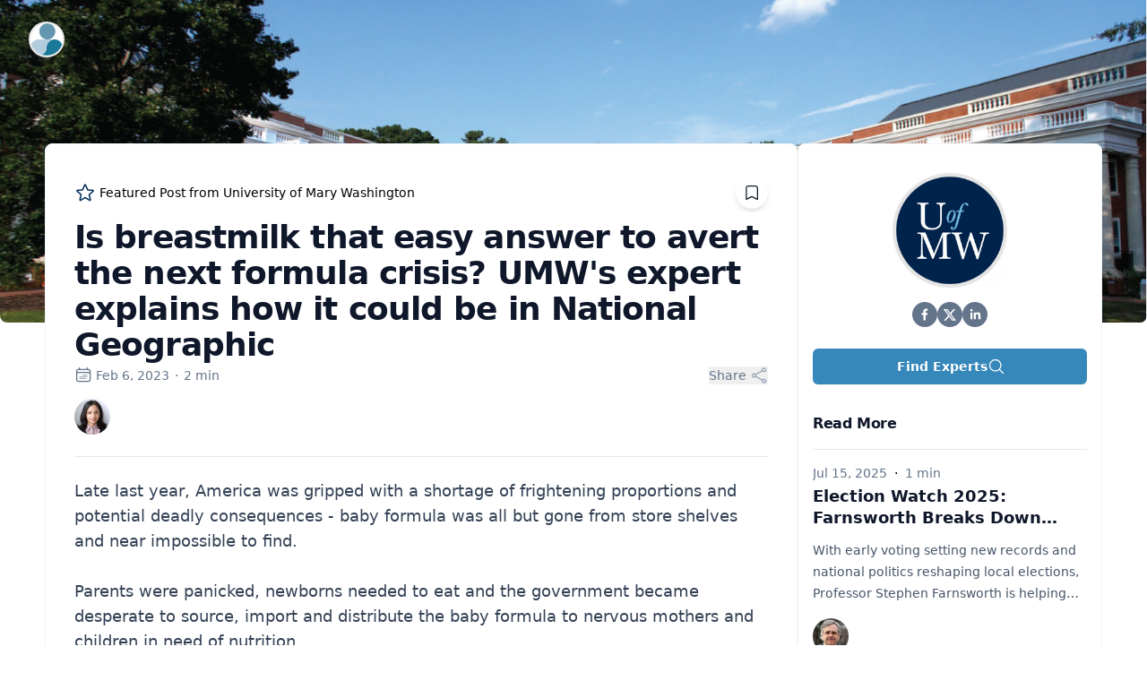

--- FILE ---
content_type: text/html; charset=utf-8
request_url: https://expertfile.com/spotlight/9063/is-breastmilk-that-easy-answer-to-avert-the-next-formula-crisis-umws-expert-explains-how-it-could-be-in-national-geographic
body_size: 20016
content:
<!DOCTYPE html><html lang="en"><head><meta charSet="utf-8"/><meta name="viewport" content="width=device-width"/><title>Is breastmilk that easy answer to avert the next formula crisis? UMW&#x27;s expert explains how it could be in National Geographic | Spotlight</title><link rel="shortcut icon" href="/favicon/favicon.ico"/><meta name="description" content="Late last year, America was gripped with a shortage of frightening proportions and potential deadly consequences - baby formula was all..."/><meta name="keywords" content="Sushma Subramanian"/><meta name="robots" content="max-snippet:-1, max-image-preview:large, max-video-preview:-1"/><meta property="og:locale" content="en_US"/><meta property="og:type" content="website"/><link rel="canonical" href="https://expertfile.com/spotlight/9063/Is-breastmilk-that-easy-answer-to-avert-the-next-formula-crisis--UMW-s-expert-explains-how-it-could-be-in-National-Geographic"/><meta property="og:title" content="Is breastmilk that easy answer to avert the next formula crisis? UMW&#x27;s expert explains how it could be in National Geographic | Spotlight"/><meta property="og:description" content="Late last year, America was gripped with a shortage of frightening proportions and potential deadly consequences - baby formula was all..."/><meta property="og:url" content="https://expertfile.com/spotlight/9063/Is-breastmilk-that-easy-answer-to-avert-the-next-formula-crisis--UMW-s-expert-explains-how-it-could-be-in-National-Geographic"/><meta property="og:image" content="https://i.natgeofe.com/n/8bbd85ab-c288-4f4f-ba3d-af5256192138/h_27.RTR36XIG_16x9.jpg?w=1200"/><meta name="twitter:card" content="summary_large_image"/><meta name="twitter:description" content="Late last year, America was gripped with a shortage of frightening proportions and potential deadly consequences - baby formula was all..."/><meta name="twitter:title" content="Is breastmilk that easy answer to avert the next formula crisis? UMW&#x27;s expert explains how it could be in National Geographic | Spotlight"/><meta name="twitter:image" content="https://i.natgeofe.com/n/8bbd85ab-c288-4f4f-ba3d-af5256192138/h_27.RTR36XIG_16x9.jpg?w=1200"/><script type="application/ld+json">{"@context":"https://schema.org/","@type":"NewsArticle","headline":"Is breastmilk that easy answer to avert the next formula crisis? UMW's expert explains how it could be in National Geographic","url":"https://expertfile.com/spotlight/9063/Is-breastmilk-that-easy-answer-to-avert-the-next-formula-crisis--UMW-s-expert-explains-how-it-could-be-in-National-Geographic","mainEntityOfPage":"https://expertfile.com/spotlight/9063/is-breastmilk-that-easy-answer-to-avert-the-next-formula-crisis--umw-s-expert-explains-how-it-could-be-in-national-geographic","timeRequired":2,"datePublished":"2023-02-06","dateModified":"2023-02-06","image":"https://i.natgeofe.com/n/8bbd85ab-c288-4f4f-ba3d-af5256192138/h_27.RTR36XIG_16x9.jpg?w=1200","contributor":[{"@type":"Person","name":"Sushma Subramanian","url":"https://expertfile.com/experts/sushma.subramanian/sushma-subramanian"}]}</script><style>
    .expertfile-post .prose-expertfile a, .expertfile-post a.read-more, .expertfile-post #tagged-experts-lg a, .expertfile-post .featured-callout path{
      color: #002b5a !important;
    }
    #org-cta-btn {
      background-color: #3687ba !important;
    }
    </style><meta name="next-head-count" content="20"/><link rel="preload" href="/_next/static/css/0aefa38081f9d06c.css" as="style"/><link rel="stylesheet" href="/_next/static/css/0aefa38081f9d06c.css" data-n-g=""/><noscript data-n-css=""></noscript><script defer="" nomodule="" src="/_next/static/chunks/polyfills-42372ed130431b0a.js"></script><script src="//d2mo5pjlwftw8w.cloudfront.net/analytics/analytic.ly.min.v1.0.2.js" defer="" data-nscript="beforeInteractive"></script><script src="//d2mo5pjlwftw8w.cloudfront.net/embed/seamless.ly.min.v2.0.0.js" defer="" data-nscript="beforeInteractive"></script><script src="/_next/static/chunks/webpack-957e45a8278d5469.js" defer=""></script><script src="/_next/static/chunks/framework-945b357d4a851f4b.js" defer=""></script><script src="/_next/static/chunks/main-f47793195f6b25d7.js" defer=""></script><script src="/_next/static/chunks/pages/_app-d5ebcae7ac486caa.js" defer=""></script><script src="/_next/static/chunks/75fc9c18-a8c9805be41684e2.js" defer=""></script><script src="/_next/static/chunks/2852872c-b605aca0298c2109.js" defer=""></script><script src="/_next/static/chunks/7536-acf82f3618d98cd6.js" defer=""></script><script src="/_next/static/chunks/6320-f2e04374d10aca23.js" defer=""></script><script src="/_next/static/chunks/4403-90d6c2ce18fc43a7.js" defer=""></script><script src="/_next/static/chunks/1490-7bad632eeabb2cc9.js" defer=""></script><script src="/_next/static/chunks/554-39053100120de6a3.js" defer=""></script><script src="/_next/static/chunks/8928-8f712f7fe41e5ff2.js" defer=""></script><script src="/_next/static/chunks/947-94b8af5d6a94cdaa.js" defer=""></script><script src="/_next/static/chunks/9793-b94a48442025dc57.js" defer=""></script><script src="/_next/static/chunks/6445-818fe48e07060e64.js" defer=""></script><script src="/_next/static/chunks/pages/spotlight/%5Bid%5D-2d8055b596a37f84.js" defer=""></script><script src="/_next/static/vhDTinIsmz3nc4X7OIMsd/_buildManifest.js" defer=""></script><script src="/_next/static/vhDTinIsmz3nc4X7OIMsd/_ssgManifest.js" defer=""></script></head><body><div id="__next"><div><div class="relative isolate overflow-hidden min-h-[360px] max-w-[1500px] mx-auto rounded-b-lg"><header class="absolute inset-x-0 top-0 z-50"><nav class="flex items-center justify-between p-6 lg:px-8" aria-label="Global"><div class="flex lg:flex-1"><a href="/" class="h-10 w-10 rounded-full bg-white/90 p-0.5 shadow-lg shadow-zinc-800/5 ring-1 ring-zinc-900/5 backdrop-blur"><span class="sr-only">ExpertFile Inc.</span><img class="rounded-full bg-white object-cover h-9 w-9" src="/expertfile-mark.svg" alt=""/></a></div></nav></header><img src="https://media-speakerfile-pre.s3.amazonaws.com/images_profile_galleries/3e5a94d54d08ab4511ff2b8a2173af991497634475_o.jpg" class="absolute inset-0 -z-10 h-full w-full object-cover"/><div class="absolute inset-x-0 -top-40 -z-10 transform-gpu overflow-hidden blur-3xl sm:-top-80" aria-hidden="true"><div class="relative left-[calc(50%-11rem)] aspect-[1155/678] w-[36.125rem] -translate-x-1/2 rotate-[30deg] bg-gradient-to-tr from-[#ff80b5] to-[#9089fc] opacity-20 sm:left-[calc(50%-30rem)] sm:w-[72.1875rem]" style="clip-path:polygon(74.1% 44.1%, 100% 61.6%, 97.5% 26.9%, 85.5% 0.1%, 80.7% 2%, 72.5% 32.5%, 60.2% 62.4%, 52.4% 68.1%, 47.5% 58.3%, 45.2% 34.5%, 27.5% 76.7%, 0.1% 64.9%, 17.9% 100%, 27.6% 76.8%, 76.1% 97.7%, 74.1% 44.1%)"></div></div><div class="absolute inset-x-0 top-[calc(100%-13rem)] -z-10 transform-gpu overflow-hidden blur-3xl sm:top-[calc(100%-30rem)]" aria-hidden="true"><div class="relative left-[calc(50%+3rem)] aspect-[1155/678] w-[36.125rem] -translate-x-1/2 bg-gradient-to-tr from-[#ff80b5] to-[#9089fc] opacity-20 sm:left-[calc(50%+36rem)] sm:w-[72.1875rem]" style="clip-path:polygon(74.1% 44.1%, 100% 61.6%, 97.5% 26.9%, 85.5% 0.1%, 80.7% 2%, 72.5% 32.5%, 60.2% 62.4%, 52.4% 68.1%, 47.5% 58.3%, 45.2% 34.5%, 27.5% 76.7%, 0.1% 64.9%, 17.9% 100%, 27.6% 76.8%, 76.1% 97.7%, 74.1% 44.1%)"></div></div></div><div class="expertfile-post"><main class=" relative sm:-top-[200px] -top-[250px] "><div><div class="flex gap-4 justify-center items-start"><div class="relative bg-white mt-0 w-[840px] p-8 rounded-lg border border-slate-100"><div class="flex items-center"><div class="featured-callout flex items-center"><svg xmlns="http://www.w3.org/2000/svg" fill="none" viewBox="0 0 24 24" stroke-width="1.5" stroke="currentColor" aria-hidden="true" data-slot="icon" class="h-6 w-6 text-yellow-400 mr-1"><path stroke-linecap="round" stroke-linejoin="round" d="M11.48 3.499a.562.562 0 0 1 1.04 0l2.125 5.111a.563.563 0 0 0 .475.345l5.518.442c.499.04.701.663.321.988l-4.204 3.602a.563.563 0 0 0-.182.557l1.285 5.385a.562.562 0 0 1-.84.61l-4.725-2.885a.562.562 0 0 0-.586 0L6.982 20.54a.562.562 0 0 1-.84-.61l1.285-5.386a.562.562 0 0 0-.182-.557l-4.204-3.602a.562.562 0 0 1 .321-.988l5.518-.442a.563.563 0 0 0 .475-.345L11.48 3.5Z"></path></svg><span class="text-sm pr-1">Featured Post from <!-- -->University of Mary Washington</span> </div><div class="ml-auto py-1"><div data-tooltip-id="9063-" data-tooltip-content="Bookmark Post " class="cursor-pointer text-gray-900 hover:text-gray-400 p-2 pt-1 rounded-full shadow-md bg-white"><svg xmlns="http://www.w3.org/2000/svg" fill="none" viewBox="0 0 24 24" stroke-width="1.5" stroke="currentColor" aria-hidden="true" data-slot="icon" class="h-5 w-5 mt-1 font-semibold"><path stroke-linecap="round" stroke-linejoin="round" d="M17.593 3.322c1.1.128 1.907 1.077 1.907 2.185V21L12 17.25 4.5 21V5.507c0-1.108.806-2.057 1.907-2.185a48.507 48.507 0 0 1 11.186 0Z"></path></svg></div></div></div><div class="plg"><div class="expertfile-plugin-post "><main><div class="exfl-plg"><div id="spotlight-post" class="relative bg-white overflow-hidden mt-0 max-w-[820px] mx-auto"><div class="relative"><div class="text-lg border-b border-gray-150 mb-6"><h1 class="mb-1 text-2xl text-left leading-none font-extrabold tracking-tight text-gray-900 sm:text-4xl relative"><span class="mt-2 block">Is breastmilk that easy answer to avert the next formula crisis? UMW&#x27;s expert explains how it could be in National Geographic</span></h1><div class="text-sm text-gray-500"><div class="flex justify-between items-center"><div><div class="flex"><p class="text-sm text-gray-500 my-0"><svg xmlns="http://www.w3.org/2000/svg" fill="none" viewBox="0 0 24 24" stroke-width="1.5" stroke="currentColor" aria-hidden="true" data-slot="icon" class="inline-block w-5 h-5 mr-1 -mt-1"><path stroke-linecap="round" stroke-linejoin="round" d="M6.75 3v2.25M17.25 3v2.25M3 18.75V7.5a2.25 2.25 0 0 1 2.25-2.25h13.5A2.25 2.25 0 0 1 21 7.5v11.25m-18 0A2.25 2.25 0 0 0 5.25 21h13.5A2.25 2.25 0 0 0 21 18.75m-18 0v-7.5A2.25 2.25 0 0 1 5.25 9h13.5A2.25 2.25 0 0 1 21 11.25v7.5m-9-6h.008v.008H12v-.008ZM12 15h.008v.008H12V15Zm0 2.25h.008v.008H12v-.008ZM9.75 15h.008v.008H9.75V15Zm0 2.25h.008v.008H9.75v-.008ZM7.5 15h.008v.008H7.5V15Zm0 2.25h.008v.008H7.5v-.008Zm6.75-4.5h.008v.008h-.008v-.008Zm0 2.25h.008v.008h-.008V15Zm0 2.25h.008v.008h-.008v-.008Zm2.25-4.5h.008v.008H16.5v-.008Zm0 2.25h.008v.008H16.5V15Z"></path></svg>Feb 6, 2023</p><p aria-hidden="true" class="my-0 px-1.5 text-sm">·</p><p class="my-0 mt-0 text-sm text-gray-500">2<!-- --> min</p></div></div><div id="share-container" class="relative"><div class="relative" data-headlessui-state=""><button class="flex focus:ring-0 focus:ring-offset-0 focus:outline focus:outline-0  pr-1" type="button" aria-expanded="false" data-headlessui-state=""><span>Share</span><svg xmlns="http://www.w3.org/2000/svg" fill="none" viewBox="0 0 24 24" stroke-width="1.5" stroke="currentColor" aria-hidden="true" data-slot="icon" class="-mr-1 ml-1 h-5 w-5 flex-shrink-0 text-gray-400 group-hover:text-gray-500"><path stroke-linecap="round" stroke-linejoin="round" d="M7.217 10.907a2.25 2.25 0 1 0 0 2.186m0-2.186c.18.324.283.696.283 1.093s-.103.77-.283 1.093m0-2.186 9.566-5.314m-9.566 7.5 9.566 5.314m0 0a2.25 2.25 0 1 0 3.935 2.186 2.25 2.25 0 0 0-3.935-2.186Zm0-12.814a2.25 2.25 0 1 0 3.933-2.185 2.25 2.25 0 0 0-3.933 2.185Z"></path></svg></button></div><div hidden="" style="position:fixed;top:1px;left:1px;width:1px;height:0;padding:0;margin:-1px;overflow:hidden;clip:rect(0, 0, 0, 0);white-space:nowrap;border-width:0;display:none"></div></div></div></div><div id="tagged-experts-sm" class="flex text-sm text-gray-700 space-x-4 mt-4 mb-6"><div class="flex-none"><div class="mt-0 flex items-center"><div class="flex items-center space-x-2"><div class="flex flex-shrink-0 -space-x-1"><a class="no-underline" target="_blank" href="https://expertfile.com/experts/sushma.subramanian"><img class="user-avatar max-w-none h-10 w-10 rounded-full ring-2 ring-white" src="//media-speakerfile-pre.s3.amazonaws.com/images_avatars/3e64ea9ecf9a34d2e06f5e5810db54161524066110_m.jpg" alt="Sushma Subramanian" data-tooltip-id="sushma.subramanian-avatar" data-tooltip-content="Sushma Subramanian"/></a></div></div></div></div></div></div><div class="mt-0 prose-expertfile text-lg text-gray-700 clearfix"><p>Late last year, America was gripped with a shortage of frightening proportions and potential deadly consequences - baby formula was all but gone from store shelves and near impossible to find.</p><p><br /></p><p>Parents were panicked, newborns needed to eat and the government  became desperate to source, import and distribute the baby formula to nervous mothers and children in need of nutrition.</p><p><br /></p><p>It's a topic that captured global attention and recently UMW's Sushma Subramanian - a journalist and assistant professor - looked to explain what was happening and how country's like Brazil might have found the natural way to solve this problem.</p><p><br /></p><p>Here's an excerpt from her piece in National Geographic:</p><p><br /></p><blockquote><strong><em>Five days after the early delivery of her baby last month at a municipal hospital, Talita Alves Araújo Lourenço sat in a chair while a nurse helped her express breast milk into a glass jar.</em></strong></blockquote><blockquote><br /></blockquote><blockquote><strong><em>Araújo, 20, had given birth at 32 weeks; she had known early delivery was likely because she had been diagnosed with preeclampsia. At first, her baby could only drink her milk through a tube, but even after developing the strength and coordination to feed from her breast, Araújo was producing too much. The nurse was helping her to empty her breasts so they would feel more comfortable and to donate the extra milk.</em></strong></blockquote><blockquote><br /></blockquote><blockquote><strong><em>“To know that my milk could be saving someone is very important to me,” says Araújo.</em></strong></blockquote><p><br /></p><blockquote><strong><em>While the ongoing formula shortage that began in February 2022 affected families of infants who couldn't find supplies at the store, it also renewed interest in donation of breast milk to milk banks that supply it to hospitals for vulnerable newborns.</em></strong></blockquote><blockquote><br /></blockquote><blockquote><strong><em>Brazil is widely considered the world’s leading example of milk banking because of a program started in the 1980s that combined promotion and training in breastfeeding with donation. The country today runs 228 of the world’s approximately 750 human milk banks. The United States, by comparison, has 28 that are members of the Human Milk Banking Association of North America. </em></strong>January 2023, National Geographic Magazine</blockquote><p><br /></p><p>The rest of the article is attached and is well worth the read.</p><p><br /></p><div class="api-frame" data-asset="article" thumbnail_image="https://i.natgeofe.com/n/8bbd85ab-c288-4f4f-ba3d-af5256192138/h_27.RTR36XIG_16x9.jpg?w=1200" id="ff72901c-a842-4320-a0c3-e8e0e5f57964" src="https://www.nationalgeographic.com/science/article/brazil-breast-milk-banking-program-formula-crisis"><iframe src="//public-api.expertfile.com/app/spotlight/asset/ff72901c-a842-4320-a0c3-e8e0e5f57964" frameborder="0" title="Embedded article. Title: How breast milk banks could avert the next formula crisis" aria-label="Embedded article. Title: How breast milk banks could avert the next formula crisis" scrolling="no" style="margin:0px auto;height:140px" class="article"></iframe></div><p><br /></p><p>If you are a journalist looking to speak with Sushma Subramanian about her latest book, then let us help.</p><p><br /></p><p><br /></p><p><br /></p><p>Simply click on Sushma’s icon now to arrange a time and interview.</p><p><br /></p><p><br /></p><p><br /></p><p><br /></p><div class="api-frame" data-asset="article" thumbnail_image="https://i.natgeofe.com/n/8bbd85ab-c288-4f4f-ba3d-af5256192138/h_27.RTR36XIG_16x9.jpg?w=1200" id="94cf05e7-0eac-4f33-a791-8a3e47e2a078" src="https://www.nationalgeographic.com/science/article/brazil-breast-milk-banking-program-formula-crisis"><iframe src="//public-api.expertfile.com/app/spotlight/asset/94cf05e7-0eac-4f33-a791-8a3e47e2a078" frameborder="0" title="Embedded article. Title: How breast milk banks could avert the next formula crisis" aria-label="Embedded article. Title: How breast milk banks could avert the next formula crisis" scrolling="no" style="margin:0px auto;height:140px" class="article"></iframe></div><p><br /></p><p>How breast milk banks could avert the next formula crisis (National Geographic)</p><p>Sushma Subramanian, associate professor of journalism, published a story in National Geographic on how Brazil has become the world’s leader in breast milk banking, inspiring similar programs in other countries.</p><p>https://www.nationalgeographic.com/science/article/brazil-breast-milk-banking-program-formula-crisis</p></div><div id="tagged-experts-lg" class="text-lg mx-auto mt-10"><strong class="mb-6 border-b border-gray-150 block w-full pb-4">Connect with:</strong><div class="space-y-12 sm:grid sm:text-left text-center mt-6"><div class="sm:flex items-center"><div class="aspect-w-3 aspect-h-2 sm:aspect-w-3 sm:aspect-h-4 sm:mr-8"><a class="no-underline" href="https://expertfile.com/experts/sushma.subramanian"><img src="//media-speakerfile-pre.s3.amazonaws.com/images_avatars/3e64ea9ecf9a34d2e06f5e5810db54161524066110_m.jpg" class="user-avatar object-cover shadow-lg rounded-lg mx-auto sm:mx-container max-w-[150px]  inline text-center" alt="Sushma Subramanian"/></a></div><div class=""><h3 class="mb-0 text-2xl font-bold normal-case leading-none mt-2 sm:mt-0"><a class="no-underline" target="_blank" href="https://expertfile.com/experts/sushma.subramanian">Sushma Subramanian</a></h3>Assistant Professor<p class="mb-0 text-sm text-gray-700">Subramanian is a journalist whose topics take her to the far reaches of the world.</p><div id="topics" class="clearfix"><span class="inline-block py-1 px-2 mr-2 mt-2 rounded text-gray-600 bg-gray-100 text-sm">Print Journalism</span><span class="inline-block py-1 px-2 mr-2 mt-2 rounded text-gray-600 bg-gray-100 text-sm">Blogging</span><span class="inline-block py-1 px-2 mr-2 mt-2 rounded text-gray-600 bg-gray-100 text-sm">Journalism</span><span class="inline-block py-1 px-2 mr-2 mt-2 rounded text-gray-600 bg-gray-100 text-sm">Science Journalism</span></div></div></div></div></div></div></div></div><a href="https://expertfile.com/" target="_blank" rel="noreferrer" class="powered-by no-underline hover:opacity-50 flex items-center text-base text-white justify-end mt-6"><span class="font-bold text-gray-600 capitalize text-xs pt-1">Powered by</span><img src="/expertfile-logo.png" class="ml-2 h-8"/></a></main></div></div></div><div class="hidden lg:block relative bg-white overflow-hidden mt-0 p-4 rounded-lg max-w-[340px] border border-slate-100"><section class="isolate overflow-hidden bg-white"><div class="relative mx-auto min-w-[300px]"><div><img class="rounded-xl lg:rounded-3xl mx-auto w-32 my-4" src="//media-speakerfile-pre.s3.amazonaws.com/images_corporation_logos/7beab39e2e19dd284f6f4548cb25b06b1706210755_l.jpg" alt=""/><div class="flex justify-center align-center mb-6 gap-x-6"><div class="relative rounded-lg hover:bg-gray-50"><a href="https://www.facebook.com/UniversityofMaryWashington" target="_blank" class="react-share__ShareButton"><svg viewBox="0 0 64 64" width="28" height="28"><circle cx="32" cy="32" r="32" fill="#64748b"></circle><path d="M34.1,47V33.3h4.6l0.7-5.3h-5.3v-3.4c0-1.5,0.4-2.6,2.6-2.6l2.8,0v-4.8c-0.5-0.1-2.2-0.2-4.1-0.2 c-4.1,0-6.9,2.5-6.9,7V28H24v5.3h4.6V47H34.1z" fill="white"></path></svg></a></div><div class="relative rounded-lg hover:bg-gray-50"><a href="https://twitter.com/MaryWash" target="_blank" class="react-share__ShareButton"><svg viewBox="0 0 64 64" width="28" height="28"><circle cx="32" cy="32" r="32" fill="#64748b"></circle><path d="M 41.116 18.375 h 4.962 l -10.8405 12.39 l 12.753 16.86 H 38.005 l -7.821 -10.2255 L 21.235 47.625 H 16.27 l 11.595 -13.2525 L 15.631 18.375 H 25.87 l 7.0695 9.3465 z m -1.7415 26.28 h 2.7495 L 24.376 21.189 H 21.4255 z" fill="white"></path></svg></a></div><div class="relative rounded-lg hover:bg-gray-50"><a href="https://plus.google.com/+universityofmarywashington" target="_blank" class="react-share__ShareButton"><svg viewBox="0 0 64 64" width="28" height="28"><circle cx="32" cy="32" r="32" fill="#64748b"></circle><path d="M20.4,44h5.4V26.6h-5.4V44z M23.1,18c-1.7,0-3.1,1.4-3.1,3.1c0,1.7,1.4,3.1,3.1,3.1 c1.7,0,3.1-1.4,3.1-3.1C26.2,19.4,24.8,18,23.1,18z M39.5,26.2c-2.6,0-4.4,1.4-5.1,2.8h-0.1v-2.4h-5.2V44h5.4v-8.6 c0-2.3,0.4-4.5,3.2-4.5c2.8,0,2.8,2.6,2.8,4.6V44H46v-9.5C46,29.8,45,26.2,39.5,26.2z" fill="white"></path></svg></a></div></div><a id="org-cta-btn" href="/organizations/University-of-Mary-Washington" class="flex text-center items-center justify-center gap-x-2 w-full rounded-md px-3.5 py-2.5 text-sm font-semibold text-white shadow-sm focus-visible:outline focus-visible:outline-2 focus-visible:outline-offset-2 ">Find Experts<svg xmlns="http://www.w3.org/2000/svg" fill="none" viewBox="0 0 24 24" stroke-width="1.5" stroke="currentColor" aria-hidden="true" data-slot="icon" class="-mr-0.5 h-5 w-5"><path stroke-linecap="round" stroke-linejoin="round" d="m21 21-5.197-5.197m0 0A7.5 7.5 0 1 0 5.196 5.196a7.5 7.5 0 0 0 10.607 10.607Z"></path></svg></a></div></div><div class="bg-white"><div class="mx-auto"><div class="mx-auto  max-w-md mt-8"><h2 class="text-md font-bold tracking-tight text-gray-900">Read More</h2><div class="mt-4 space-y-8 border-t border-gray-200 pt-4"><article class="flex flex-col items-start justify-between"><div class="flex items-center gap-x-1 text-sm"><time dateTime="Jul 15, 2025" class="text-gray-500">Jul 15, 2025</time><p aria-hidden="true" class="my-0 px-2">·</p><p class="my-0 mt-0 text-sm text-gray-500">1<!-- --> min</p></div><div class="group relative"><h3 class="mt-1 line-clamp-2 text-lg font-semibold leading-6 text-gray-900 group-hover:text-gray-600"><a href="/spotlight/10803/election-watch-2025--farnsworth-breaks-down-virginia-s-political-landscape"><span class="absolute inset-0"></span>Election Watch 2025: Farnsworth Breaks Down Virginia’s Political Landscape</a></h3><p class="mt-3 line-clamp-3 text-sm leading-6 text-gray-600 max-w-[300px]">  With early voting setting new records and national politics reshaping local elections, Professor Stephen Farnsworth is helping journalists and voters make sense of the noise.

As director of the Center for Leadership and Media Studies at the University of Mary Washington, Farnsworth continues to be a go-to expert across major outlets. In just the past few weeks, he’s been featured in:

	• NBC Washington  •	WAMU  •	Yahoo News  •	Richmond Times-Dispatch  •	DC News Now  •	Virginia Mercury  Farnsworth has weighed in on everything from Kamala Harris’ rising prospects to the effects of Trump’s policies on rural Virginia. Whether he’s speaking to the League of Women Voters or breaking down the numbers for DC news outlets, Farnsworth brings clarity to the chaos. 
 

For journalists covering Virginia politics and U.S. elections, Farnsworth is a key source of insight.





Click on the icon below to connect with: Stephen Farnsworth, Professor of Political Science and International Affairs; Director, Center for Leadership and Media Studies Expertise: Virginia politics, media and messaging, U.S. elections, disinformation. </p></div><div class="relative mt-4 flex items-center gap-x-4"><div class="flex items-center"><div class="flex items-center space-x-2"><div class="flex flex-shrink-0 space-x-2 justify-center"><div class="flex -space-x-2 overflow-hidden"><span class="relative inline-block"><div class="relative h-10 w-10"><img alt="" data-tooltip-id="68fad9a5-6864-42ce-89d2-2ddd5640914c" data-tooltip-content="Stephen Farnsworth" loading="lazy" decoding="async" data-nimg="fill" class="rounded-full " style="position:absolute;height:100%;width:100%;left:0;top:0;right:0;bottom:0;color:transparent" sizes="100vw" srcSet="/_next/image?url=https%3A%2F%2Fmedia-speakerfile-pre.s3.amazonaws.com%2Fimages_avatars%2Fb7fe8b22087d35227b48c8caa4f3325b1600698184_m.png&amp;w=640&amp;q=75 640w, /_next/image?url=https%3A%2F%2Fmedia-speakerfile-pre.s3.amazonaws.com%2Fimages_avatars%2Fb7fe8b22087d35227b48c8caa4f3325b1600698184_m.png&amp;w=750&amp;q=75 750w, /_next/image?url=https%3A%2F%2Fmedia-speakerfile-pre.s3.amazonaws.com%2Fimages_avatars%2Fb7fe8b22087d35227b48c8caa4f3325b1600698184_m.png&amp;w=828&amp;q=75 828w, /_next/image?url=https%3A%2F%2Fmedia-speakerfile-pre.s3.amazonaws.com%2Fimages_avatars%2Fb7fe8b22087d35227b48c8caa4f3325b1600698184_m.png&amp;w=1080&amp;q=75 1080w, /_next/image?url=https%3A%2F%2Fmedia-speakerfile-pre.s3.amazonaws.com%2Fimages_avatars%2Fb7fe8b22087d35227b48c8caa4f3325b1600698184_m.png&amp;w=1200&amp;q=75 1200w, /_next/image?url=https%3A%2F%2Fmedia-speakerfile-pre.s3.amazonaws.com%2Fimages_avatars%2Fb7fe8b22087d35227b48c8caa4f3325b1600698184_m.png&amp;w=1920&amp;q=75 1920w, /_next/image?url=https%3A%2F%2Fmedia-speakerfile-pre.s3.amazonaws.com%2Fimages_avatars%2Fb7fe8b22087d35227b48c8caa4f3325b1600698184_m.png&amp;w=2048&amp;q=75 2048w, /_next/image?url=https%3A%2F%2Fmedia-speakerfile-pre.s3.amazonaws.com%2Fimages_avatars%2Fb7fe8b22087d35227b48c8caa4f3325b1600698184_m.png&amp;w=3840&amp;q=75 3840w" src="/_next/image?url=https%3A%2F%2Fmedia-speakerfile-pre.s3.amazonaws.com%2Fimages_avatars%2Fb7fe8b22087d35227b48c8caa4f3325b1600698184_m.png&amp;w=3840&amp;q=75"/></div></span></div></div></div></div></div></article><article class="flex flex-col items-start justify-between"><div class="flex items-center gap-x-1 text-sm"><time dateTime="Jul 15, 2025" class="text-gray-500">Jul 15, 2025</time><p aria-hidden="true" class="my-0 px-2">·</p><p class="my-0 mt-0 text-sm text-gray-500">1<!-- --> min</p></div><div class="group relative"><h3 class="mt-1 line-clamp-2 text-lg font-semibold leading-6 text-gray-900 group-hover:text-gray-600"><a href="/spotlight/10801/from-johnny-carson-to-campaign-debates---farnsworth-brings-politics-to-the-public"><span class="absolute inset-0"></span>From Johnny Carson to Campaign Debates – Farnsworth Brings Politics to the Public</a></h3><p class="mt-3 line-clamp-3 text-sm leading-6 text-gray-600 max-w-[300px]"> Professor Stephen Farnsworth isn’t just analyzing politics, he’s shaping the conversation. Whether moderating congressional debates or exploring the political power of humor, he brings sharp insight and historical context to national audiences.

As a professor of political science and director of the Center for Leadership and Media Studies at the University of Mary Washington, Farnsworth recently moderated two high-profile congressional debates in Virginia’s 7th and 10th districts — both aired on C-SPAN (2024 7th District Debate; 2022 10th District Forum).
 He’s also delivered public lectures for UMW’s Great Lives series, using figures like Johnny Carson and Charlie Chaplin to trace the role of humor in shaping American political identity. Watch the full talks: Johnny Carson and Political Humor, and Charlie Chaplin. These public-facing programs reflect his broader mission: helping voters, students, and media audiences understand how politics works — and why it matters.

Click the icon below to connect with: Stephen Farnsworth, Professor of Political Science and International Affairs; Director, Center for Leadership and Media Studies.

Expertise: Political communication, presidential humor, Virginia elections, public engagement. </p></div><div class="relative mt-4 flex items-center gap-x-4"><div class="flex items-center"><div class="flex items-center space-x-2"><div class="flex flex-shrink-0 space-x-2 justify-center"><div class="flex -space-x-2 overflow-hidden"><span class="relative inline-block"><div class="relative h-10 w-10"><img alt="" data-tooltip-id="b4d7087d-b754-4eaf-9da8-468a77800d1a" data-tooltip-content="Stephen Farnsworth" loading="lazy" decoding="async" data-nimg="fill" class="rounded-full " style="position:absolute;height:100%;width:100%;left:0;top:0;right:0;bottom:0;color:transparent" sizes="100vw" srcSet="/_next/image?url=https%3A%2F%2Fmedia-speakerfile-pre.s3.amazonaws.com%2Fimages_avatars%2Fb7fe8b22087d35227b48c8caa4f3325b1600698184_m.png&amp;w=640&amp;q=75 640w, /_next/image?url=https%3A%2F%2Fmedia-speakerfile-pre.s3.amazonaws.com%2Fimages_avatars%2Fb7fe8b22087d35227b48c8caa4f3325b1600698184_m.png&amp;w=750&amp;q=75 750w, /_next/image?url=https%3A%2F%2Fmedia-speakerfile-pre.s3.amazonaws.com%2Fimages_avatars%2Fb7fe8b22087d35227b48c8caa4f3325b1600698184_m.png&amp;w=828&amp;q=75 828w, /_next/image?url=https%3A%2F%2Fmedia-speakerfile-pre.s3.amazonaws.com%2Fimages_avatars%2Fb7fe8b22087d35227b48c8caa4f3325b1600698184_m.png&amp;w=1080&amp;q=75 1080w, /_next/image?url=https%3A%2F%2Fmedia-speakerfile-pre.s3.amazonaws.com%2Fimages_avatars%2Fb7fe8b22087d35227b48c8caa4f3325b1600698184_m.png&amp;w=1200&amp;q=75 1200w, /_next/image?url=https%3A%2F%2Fmedia-speakerfile-pre.s3.amazonaws.com%2Fimages_avatars%2Fb7fe8b22087d35227b48c8caa4f3325b1600698184_m.png&amp;w=1920&amp;q=75 1920w, /_next/image?url=https%3A%2F%2Fmedia-speakerfile-pre.s3.amazonaws.com%2Fimages_avatars%2Fb7fe8b22087d35227b48c8caa4f3325b1600698184_m.png&amp;w=2048&amp;q=75 2048w, /_next/image?url=https%3A%2F%2Fmedia-speakerfile-pre.s3.amazonaws.com%2Fimages_avatars%2Fb7fe8b22087d35227b48c8caa4f3325b1600698184_m.png&amp;w=3840&amp;q=75 3840w" src="/_next/image?url=https%3A%2F%2Fmedia-speakerfile-pre.s3.amazonaws.com%2Fimages_avatars%2Fb7fe8b22087d35227b48c8caa4f3325b1600698184_m.png&amp;w=3840&amp;q=75"/></div></span></div></div></div></div></div></article><article class="flex flex-col items-start justify-between"><div class="flex items-center gap-x-1 text-sm"><time dateTime="Sep 12, 2024" class="text-gray-500">Sep 12, 2024</time><p aria-hidden="true" class="my-0 px-2">·</p><p class="my-0 mt-0 text-sm text-gray-500">1<!-- --> min</p></div><div class="group relative"><h3 class="mt-1 line-clamp-2 text-lg font-semibold leading-6 text-gray-900 group-hover:text-gray-600"><a href="/spotlight/10132/with-russia-s-war-in-ukraine--aeroflot-faces-unfriendly-skies"><span class="absolute inset-0"></span>With Russia’s War in Ukraine, Aeroflot Faces Unfriendly Skies</a></h3><p class="mt-3 line-clamp-3 text-sm leading-6 text-gray-600 max-w-[300px]"> As Russia’s resurgent global influence grows—from social media influencing to anti-Western alliances—Steven E. Harris’s expertise in modern Russian and European history has become increasingly sought-after. Harris provides expert analysis on Russia’s political economy during its war of aggression against Ukraine and how the country seeks to reshape geopolitics and achieve expansionist goals. Focusing on Russian aviation, Harris explains how Putin’s regime has adapted to Western sanctions and how Russia’s airlines and aerospace industry are evolving in an era of global economic nationalism.

Below are two important pieces authored by Harris that were posted by the Jordan Center for the Advanced Study of Russia at NYU.

This blog post reflects on the historical significance of the sudden rupture in global aviation that took place after Russia invaded Ukraine, focusing on Russia and the US in particular....   Yesterday&#x27;s post addressed the new cold war in the skies, which has divided the West from Russia as a consequence of Russia&#x27;s aggression in Ukraine. Sanctions against Russia’s aviation sector...   As the war between Russia and Ukraine stretches toward its third year - there are more and more angles and narratives to cover.

And if you&#x27;re a journalist looking to know more or have questions for a story - experts like Steven. E. Harris are here to help.

He&#x27;s available to speak with reporters - simply click on his icon now to arrange an interview today.

</p></div><div class="relative mt-4 flex items-center gap-x-4"><div class="flex items-center"><div class="flex items-center space-x-2"><div class="flex flex-shrink-0 space-x-2 justify-center"><div class="flex -space-x-2 overflow-hidden"><span class="relative inline-block"><div class="relative h-10 w-10"><img alt="" data-tooltip-id="a41450ec-bada-439b-90b8-5be264d67a96" data-tooltip-content="Steven E." loading="lazy" decoding="async" data-nimg="fill" class="rounded-full " style="position:absolute;height:100%;width:100%;left:0;top:0;right:0;bottom:0;color:transparent" sizes="100vw" srcSet="/_next/image?url=https%3A%2F%2Fmedia-speakerfile-pre.s3.amazonaws.com%2Fimages_avatars%2F0a9a0dc6d0dc986da45cdd5ea6a094201716913135_m.jpg&amp;w=640&amp;q=75 640w, /_next/image?url=https%3A%2F%2Fmedia-speakerfile-pre.s3.amazonaws.com%2Fimages_avatars%2F0a9a0dc6d0dc986da45cdd5ea6a094201716913135_m.jpg&amp;w=750&amp;q=75 750w, /_next/image?url=https%3A%2F%2Fmedia-speakerfile-pre.s3.amazonaws.com%2Fimages_avatars%2F0a9a0dc6d0dc986da45cdd5ea6a094201716913135_m.jpg&amp;w=828&amp;q=75 828w, /_next/image?url=https%3A%2F%2Fmedia-speakerfile-pre.s3.amazonaws.com%2Fimages_avatars%2F0a9a0dc6d0dc986da45cdd5ea6a094201716913135_m.jpg&amp;w=1080&amp;q=75 1080w, /_next/image?url=https%3A%2F%2Fmedia-speakerfile-pre.s3.amazonaws.com%2Fimages_avatars%2F0a9a0dc6d0dc986da45cdd5ea6a094201716913135_m.jpg&amp;w=1200&amp;q=75 1200w, /_next/image?url=https%3A%2F%2Fmedia-speakerfile-pre.s3.amazonaws.com%2Fimages_avatars%2F0a9a0dc6d0dc986da45cdd5ea6a094201716913135_m.jpg&amp;w=1920&amp;q=75 1920w, /_next/image?url=https%3A%2F%2Fmedia-speakerfile-pre.s3.amazonaws.com%2Fimages_avatars%2F0a9a0dc6d0dc986da45cdd5ea6a094201716913135_m.jpg&amp;w=2048&amp;q=75 2048w, /_next/image?url=https%3A%2F%2Fmedia-speakerfile-pre.s3.amazonaws.com%2Fimages_avatars%2F0a9a0dc6d0dc986da45cdd5ea6a094201716913135_m.jpg&amp;w=3840&amp;q=75 3840w" src="/_next/image?url=https%3A%2F%2Fmedia-speakerfile-pre.s3.amazonaws.com%2Fimages_avatars%2F0a9a0dc6d0dc986da45cdd5ea6a094201716913135_m.jpg&amp;w=3840&amp;q=75"/></div></span></div></div></div></div></div></article><a href="/organizations/University-of-Mary-Washington/spotlight" class="read-more text-sm font-semibold leading-6  mt-8 block text-right">View all posts <span aria-hidden="true">→</span></a></div></div></div></div></section></div></div><div class="bg-white pt-16"><div class="mx-auto max-w-7xl px-6 lg:px-8"><div class="mx-auto max-w-2xl text-center"><h2 class="text-3xl font-bold tracking-tight text-gray-900 sm:text-4xl">You might also like...</h2><p class="mt-2 text-lg leading-8 text-gray-600">Check out some other posts from <!-- -->University of Mary Washington</p></div><div class="mx-auto mt-8 grid max-w-2xl auto-rows-fr grid-cols-1 gap-8 lg:mx-0 lg:max-w-none lg:grid-cols-3"><article class="relative isolate flex flex-col justify-end overflow-hidden rounded-2xl bg-gray-900 px-8 pb-8 pt-32 "><img src="https://images.unsplash.com/photo-1500277127996-2e6206b069ef?crop=entropy&amp;cs=tinysrgb&amp;fit=max&amp;fm=jpg&amp;ixid=M3w2MDg0Njl8MHwxfHNlYXJjaHw5fHx1c2F8ZW58MHwwfHx8MTc1MjA3Mzk5M3ww&amp;ixlib=rb-4.1.0&amp;q=80&amp;w=1080" alt="" class="absolute inset-0 -z-10 h-full w-full object-cover"/><div class="absolute inset-0 -z-10 bg-gradient-to-t from-gray-900 via-gray-900/40"></div><div class="absolute inset-0 -z-10 rounded-2xl ring-1 ring-inset ring-gray-900/10"></div><div class="flex flex-wrap items-center gap-y-1 overflow-hidden text-sm leading-6 text-gray-300"><time dateTime="Jul 15, 2025" class="text-white">Jul 15, 2025</time><p aria-hidden="true" class="my-0 px-2 text-sm">·</p><p class="my-0 mt-0 text-sm text-white">1<!-- --> min</p><div class="-ml-4 flex items-center gap-x-4"><svg viewBox="0 0 2 2" class="-ml-0.5 h-0.5 w-0.5 flex-none fill-white/50"><circle cx="1" cy="1" r="1"></circle></svg></div></div><h3 class="mt-3 text-lg font-semibold leading-6 text-white line-clamp-2"><a href="/spotlight/10803/election-watch-2025--farnsworth-breaks-down-virginia-s-political-landscape"><span class="absolute inset-0"></span>Election Watch 2025: Farnsworth Breaks Down Virginia’s Political Landscape</a></h3><p class="line-clamp-2 mt-4  text-sm text-gray-100">  With early voting setting new records and national politics reshaping local elections, Professor Stephen Farnsworth is helping journalists and voters make sense of the noise.

As director of the Center for Leadership and Media Studies at the University of Mary Washington, Farnsworth continues to be a go-to expert across major outlets. In just the past few weeks, he’s been featured in:

	• NBC Washington  •	WAMU  •	Yahoo News  •	Richmond Times-Dispatch  •	DC News Now  •	Virginia Mercury  Farnsworth has weighed in on everything from Kamala Harris’ rising prospects to the effects of Trump’s policies on rural Virginia. Whether he’s speaking to the League of Women Voters or breaking down the numbers for DC news outlets, Farnsworth brings clarity to the chaos. 
 

For journalists covering Virginia politics and U.S. elections, Farnsworth is a key source of insight.





Click on the icon below to connect with: Stephen Farnsworth, Professor of Political Science and International Affairs; Director, Center for Leadership and Media Studies Expertise: Virginia politics, media and messaging, U.S. elections, disinformation. </p><div class="flex gap-x-2.5 text-white mt-8"><div class="flex -space-x-2 overflow-hidden"><span class="relative inline-block"><div class="relative h-12 w-12"><img alt="" data-tooltip-id="ad3ebe88-07ed-4ac0-83ca-47aa4455a528" data-tooltip-content="Stephen Farnsworth" loading="lazy" decoding="async" data-nimg="fill" class="rounded-full " style="position:absolute;height:100%;width:100%;left:0;top:0;right:0;bottom:0;color:transparent" sizes="100vw" srcSet="/_next/image?url=https%3A%2F%2Fmedia-speakerfile-pre.s3.amazonaws.com%2Fimages_avatars%2Fb7fe8b22087d35227b48c8caa4f3325b1600698184_m.png&amp;w=640&amp;q=75 640w, /_next/image?url=https%3A%2F%2Fmedia-speakerfile-pre.s3.amazonaws.com%2Fimages_avatars%2Fb7fe8b22087d35227b48c8caa4f3325b1600698184_m.png&amp;w=750&amp;q=75 750w, /_next/image?url=https%3A%2F%2Fmedia-speakerfile-pre.s3.amazonaws.com%2Fimages_avatars%2Fb7fe8b22087d35227b48c8caa4f3325b1600698184_m.png&amp;w=828&amp;q=75 828w, /_next/image?url=https%3A%2F%2Fmedia-speakerfile-pre.s3.amazonaws.com%2Fimages_avatars%2Fb7fe8b22087d35227b48c8caa4f3325b1600698184_m.png&amp;w=1080&amp;q=75 1080w, /_next/image?url=https%3A%2F%2Fmedia-speakerfile-pre.s3.amazonaws.com%2Fimages_avatars%2Fb7fe8b22087d35227b48c8caa4f3325b1600698184_m.png&amp;w=1200&amp;q=75 1200w, /_next/image?url=https%3A%2F%2Fmedia-speakerfile-pre.s3.amazonaws.com%2Fimages_avatars%2Fb7fe8b22087d35227b48c8caa4f3325b1600698184_m.png&amp;w=1920&amp;q=75 1920w, /_next/image?url=https%3A%2F%2Fmedia-speakerfile-pre.s3.amazonaws.com%2Fimages_avatars%2Fb7fe8b22087d35227b48c8caa4f3325b1600698184_m.png&amp;w=2048&amp;q=75 2048w, /_next/image?url=https%3A%2F%2Fmedia-speakerfile-pre.s3.amazonaws.com%2Fimages_avatars%2Fb7fe8b22087d35227b48c8caa4f3325b1600698184_m.png&amp;w=3840&amp;q=75 3840w" src="/_next/image?url=https%3A%2F%2Fmedia-speakerfile-pre.s3.amazonaws.com%2Fimages_avatars%2Fb7fe8b22087d35227b48c8caa4f3325b1600698184_m.png&amp;w=3840&amp;q=75"/></div></span></div></div></article><article class="relative isolate flex flex-col justify-end overflow-hidden rounded-2xl bg-gray-900 px-8 pb-8 pt-32 "><img src="https://images.unsplash.com/photo-1476421069425-cc6d5d3cfd5a?crop=entropy&amp;cs=tinysrgb&amp;fit=max&amp;fm=jpg&amp;ixid=M3w2MDg0Njl8MHwxfHNlYXJjaHw5fHxQT0xJVElDU3xlbnwwfDB8fHwxNzUyMDc1OTkyfDA&amp;ixlib=rb-4.1.0&amp;q=80&amp;w=1080" alt="" class="absolute inset-0 -z-10 h-full w-full object-cover"/><div class="absolute inset-0 -z-10 bg-gradient-to-t from-gray-900 via-gray-900/40"></div><div class="absolute inset-0 -z-10 rounded-2xl ring-1 ring-inset ring-gray-900/10"></div><div class="flex flex-wrap items-center gap-y-1 overflow-hidden text-sm leading-6 text-gray-300"><time dateTime="Jul 15, 2025" class="text-white">Jul 15, 2025</time><p aria-hidden="true" class="my-0 px-2 text-sm">·</p><p class="my-0 mt-0 text-sm text-white">1<!-- --> min</p><div class="-ml-4 flex items-center gap-x-4"><svg viewBox="0 0 2 2" class="-ml-0.5 h-0.5 w-0.5 flex-none fill-white/50"><circle cx="1" cy="1" r="1"></circle></svg></div></div><h3 class="mt-3 text-lg font-semibold leading-6 text-white line-clamp-2"><a href="/spotlight/10801/from-johnny-carson-to-campaign-debates---farnsworth-brings-politics-to-the-public"><span class="absolute inset-0"></span>From Johnny Carson to Campaign Debates – Farnsworth Brings Politics to the Public</a></h3><p class="line-clamp-2 mt-4  text-sm text-gray-100"> Professor Stephen Farnsworth isn’t just analyzing politics, he’s shaping the conversation. Whether moderating congressional debates or exploring the political power of humor, he brings sharp insight and historical context to national audiences.

As a professor of political science and director of the Center for Leadership and Media Studies at the University of Mary Washington, Farnsworth recently moderated two high-profile congressional debates in Virginia’s 7th and 10th districts — both aired on C-SPAN (2024 7th District Debate; 2022 10th District Forum).
 He’s also delivered public lectures for UMW’s Great Lives series, using figures like Johnny Carson and Charlie Chaplin to trace the role of humor in shaping American political identity. Watch the full talks: Johnny Carson and Political Humor, and Charlie Chaplin. These public-facing programs reflect his broader mission: helping voters, students, and media audiences understand how politics works — and why it matters.

Click the icon below to connect with: Stephen Farnsworth, Professor of Political Science and International Affairs; Director, Center for Leadership and Media Studies.

Expertise: Political communication, presidential humor, Virginia elections, public engagement. </p><div class="flex gap-x-2.5 text-white mt-8"><div class="flex -space-x-2 overflow-hidden"><span class="relative inline-block"><div class="relative h-12 w-12"><img alt="" data-tooltip-id="6e6da267-1e28-4ce6-8bee-71a35903994f" data-tooltip-content="Stephen Farnsworth" loading="lazy" decoding="async" data-nimg="fill" class="rounded-full " style="position:absolute;height:100%;width:100%;left:0;top:0;right:0;bottom:0;color:transparent" sizes="100vw" srcSet="/_next/image?url=https%3A%2F%2Fmedia-speakerfile-pre.s3.amazonaws.com%2Fimages_avatars%2Fb7fe8b22087d35227b48c8caa4f3325b1600698184_m.png&amp;w=640&amp;q=75 640w, /_next/image?url=https%3A%2F%2Fmedia-speakerfile-pre.s3.amazonaws.com%2Fimages_avatars%2Fb7fe8b22087d35227b48c8caa4f3325b1600698184_m.png&amp;w=750&amp;q=75 750w, /_next/image?url=https%3A%2F%2Fmedia-speakerfile-pre.s3.amazonaws.com%2Fimages_avatars%2Fb7fe8b22087d35227b48c8caa4f3325b1600698184_m.png&amp;w=828&amp;q=75 828w, /_next/image?url=https%3A%2F%2Fmedia-speakerfile-pre.s3.amazonaws.com%2Fimages_avatars%2Fb7fe8b22087d35227b48c8caa4f3325b1600698184_m.png&amp;w=1080&amp;q=75 1080w, /_next/image?url=https%3A%2F%2Fmedia-speakerfile-pre.s3.amazonaws.com%2Fimages_avatars%2Fb7fe8b22087d35227b48c8caa4f3325b1600698184_m.png&amp;w=1200&amp;q=75 1200w, /_next/image?url=https%3A%2F%2Fmedia-speakerfile-pre.s3.amazonaws.com%2Fimages_avatars%2Fb7fe8b22087d35227b48c8caa4f3325b1600698184_m.png&amp;w=1920&amp;q=75 1920w, /_next/image?url=https%3A%2F%2Fmedia-speakerfile-pre.s3.amazonaws.com%2Fimages_avatars%2Fb7fe8b22087d35227b48c8caa4f3325b1600698184_m.png&amp;w=2048&amp;q=75 2048w, /_next/image?url=https%3A%2F%2Fmedia-speakerfile-pre.s3.amazonaws.com%2Fimages_avatars%2Fb7fe8b22087d35227b48c8caa4f3325b1600698184_m.png&amp;w=3840&amp;q=75 3840w" src="/_next/image?url=https%3A%2F%2Fmedia-speakerfile-pre.s3.amazonaws.com%2Fimages_avatars%2Fb7fe8b22087d35227b48c8caa4f3325b1600698184_m.png&amp;w=3840&amp;q=75"/></div></span></div></div></article><article class="relative isolate flex flex-col justify-end overflow-hidden rounded-2xl bg-gray-900 px-8 pb-8 pt-32 "><img src="https://jordanrussiacenter.org/images/wp/2022/05/Screen-Shot-2022-05-19-at-2.23.26-PM.png" alt="" class="absolute inset-0 -z-10 h-full w-full object-cover"/><div class="absolute inset-0 -z-10 bg-gradient-to-t from-gray-900 via-gray-900/40"></div><div class="absolute inset-0 -z-10 rounded-2xl ring-1 ring-inset ring-gray-900/10"></div><div class="flex flex-wrap items-center gap-y-1 overflow-hidden text-sm leading-6 text-gray-300"><time dateTime="Sep 12, 2024" class="text-white">Sep 12, 2024</time><p aria-hidden="true" class="my-0 px-2 text-sm">·</p><p class="my-0 mt-0 text-sm text-white">1<!-- --> min</p><div class="-ml-4 flex items-center gap-x-4"><svg viewBox="0 0 2 2" class="-ml-0.5 h-0.5 w-0.5 flex-none fill-white/50"><circle cx="1" cy="1" r="1"></circle></svg></div></div><h3 class="mt-3 text-lg font-semibold leading-6 text-white line-clamp-2"><a href="/spotlight/10132/with-russia-s-war-in-ukraine--aeroflot-faces-unfriendly-skies"><span class="absolute inset-0"></span>With Russia’s War in Ukraine, Aeroflot Faces Unfriendly Skies</a></h3><p class="line-clamp-2 mt-4  text-sm text-gray-100"> As Russia’s resurgent global influence grows—from social media influencing to anti-Western alliances—Steven E. Harris’s expertise in modern Russian and European history has become increasingly sought-after. Harris provides expert analysis on Russia’s political economy during its war of aggression against Ukraine and how the country seeks to reshape geopolitics and achieve expansionist goals. Focusing on Russian aviation, Harris explains how Putin’s regime has adapted to Western sanctions and how Russia’s airlines and aerospace industry are evolving in an era of global economic nationalism.

Below are two important pieces authored by Harris that were posted by the Jordan Center for the Advanced Study of Russia at NYU.

This blog post reflects on the historical significance of the sudden rupture in global aviation that took place after Russia invaded Ukraine, focusing on Russia and the US in particular....   Yesterday&#x27;s post addressed the new cold war in the skies, which has divided the West from Russia as a consequence of Russia&#x27;s aggression in Ukraine. Sanctions against Russia’s aviation sector...   As the war between Russia and Ukraine stretches toward its third year - there are more and more angles and narratives to cover.

And if you&#x27;re a journalist looking to know more or have questions for a story - experts like Steven. E. Harris are here to help.

He&#x27;s available to speak with reporters - simply click on his icon now to arrange an interview today.

</p><div class="flex gap-x-2.5 text-white mt-8"><div class="flex -space-x-2 overflow-hidden"><span class="relative inline-block"><div class="relative h-12 w-12"><img alt="" data-tooltip-id="acd6424f-cd58-40b5-ac1c-4da786ca9061" data-tooltip-content="Steven E." loading="lazy" decoding="async" data-nimg="fill" class="rounded-full " style="position:absolute;height:100%;width:100%;left:0;top:0;right:0;bottom:0;color:transparent" sizes="100vw" srcSet="/_next/image?url=https%3A%2F%2Fmedia-speakerfile-pre.s3.amazonaws.com%2Fimages_avatars%2F0a9a0dc6d0dc986da45cdd5ea6a094201716913135_m.jpg&amp;w=640&amp;q=75 640w, /_next/image?url=https%3A%2F%2Fmedia-speakerfile-pre.s3.amazonaws.com%2Fimages_avatars%2F0a9a0dc6d0dc986da45cdd5ea6a094201716913135_m.jpg&amp;w=750&amp;q=75 750w, /_next/image?url=https%3A%2F%2Fmedia-speakerfile-pre.s3.amazonaws.com%2Fimages_avatars%2F0a9a0dc6d0dc986da45cdd5ea6a094201716913135_m.jpg&amp;w=828&amp;q=75 828w, /_next/image?url=https%3A%2F%2Fmedia-speakerfile-pre.s3.amazonaws.com%2Fimages_avatars%2F0a9a0dc6d0dc986da45cdd5ea6a094201716913135_m.jpg&amp;w=1080&amp;q=75 1080w, /_next/image?url=https%3A%2F%2Fmedia-speakerfile-pre.s3.amazonaws.com%2Fimages_avatars%2F0a9a0dc6d0dc986da45cdd5ea6a094201716913135_m.jpg&amp;w=1200&amp;q=75 1200w, /_next/image?url=https%3A%2F%2Fmedia-speakerfile-pre.s3.amazonaws.com%2Fimages_avatars%2F0a9a0dc6d0dc986da45cdd5ea6a094201716913135_m.jpg&amp;w=1920&amp;q=75 1920w, /_next/image?url=https%3A%2F%2Fmedia-speakerfile-pre.s3.amazonaws.com%2Fimages_avatars%2F0a9a0dc6d0dc986da45cdd5ea6a094201716913135_m.jpg&amp;w=2048&amp;q=75 2048w, /_next/image?url=https%3A%2F%2Fmedia-speakerfile-pre.s3.amazonaws.com%2Fimages_avatars%2F0a9a0dc6d0dc986da45cdd5ea6a094201716913135_m.jpg&amp;w=3840&amp;q=75 3840w" src="/_next/image?url=https%3A%2F%2Fmedia-speakerfile-pre.s3.amazonaws.com%2Fimages_avatars%2F0a9a0dc6d0dc986da45cdd5ea6a094201716913135_m.jpg&amp;w=3840&amp;q=75"/></div></span></div></div></article></div><a href="/organizations/University-of-Mary-Washington/spotlight" class="read-more text-sm font-semibold leading-6  mt-8 block text-center">View all posts <span aria-hidden="true">→</span></a></div></div></div><div class="mx-auto max-w-7xl px-6 md:flex md:items-center md:justify-between lg:px-8 "><a href="https://expertfile.com/" target="_blank" rel="noreferrer" class="powered-by no-underline hover:opacity-50 flex items-center text-base text-white justify-end mt-6 ml-auto"><span class="font-bold text-gray-600 capitalize text-xs pt-1">Powered by</span><img src="/expertfile-logo.png" class="ml-2 h-8"/></a></div></main><footer class="bg-white"><div class="mx-auto max-w-7xl px-6 py-12 md:flex md:items-center md:justify-between lg:px-8  border-t border-gray-150"><div class="flex justify-center space-x-6 md:order-2"><a href="https://x.com/expertfile" class="text-gray-400 hover:text-gray-500"><span class="sr-only">X</span><svg fill="currentColor" viewBox="0 0 24 24" class="h-6 w-6" aria-hidden="true"><path d="M13.6823 10.6218L20.2391 3H18.6854L12.9921 9.61788L8.44486 3H3.2002L10.0765 13.0074L3.2002 21H4.75404L10.7663 14.0113L15.5685 21H20.8131L13.6819 10.6218H13.6823ZM11.5541 13.0956L10.8574 12.0991L5.31391 4.16971H7.70053L12.1742 10.5689L12.8709 11.5655L18.6861 19.8835H16.2995L11.5541 13.096V13.0956Z"></path></svg></a><a href="https://www.linkedin.com/company/expertfile/mycompany/" class="text-gray-400 hover:text-gray-500"><span class="sr-only">LinkedIn</span><svg fill="currentColor" viewBox="0 0 24 24" class="h-6 w-6" aria-hidden="true"><path d="M19 0h-14c-2.761 0-5 2.239-5 5v14c0 2.761 2.239 5 5 5h14c2.762 0 5-2.239 5-5v-14c0-2.761-2.238-5-5-5zm-11 19h-3v-11h3v11zm-1.5-12.268c-.966 0-1.75-.79-1.75-1.764s.784-1.764 1.75-1.764 1.75.79 1.75 1.764-.783 1.764-1.75 1.764zm13.5 12.268h-3v-5.604c0-3.368-4-3.113-4 0v5.604h-3v-11h3v1.765c1.396-2.586 7-2.777 7 2.476v6.759z"></path></svg></a></div><div class="mt-8 md:order-1 md:mt-0"><p class="text-center text-xs leading-5 text-gray-500">© ExpertFile Inc. <!-- -->2026<!-- --> All rights reserved.</p></div></div></footer></div></div> </div><script id="__NEXT_DATA__" type="application/json">{"props":{"pageProps":{"error":false,"errorMsg":null,"id":"9063","session":null,"data":{"job":null,"design":{"design_settings":{"header_id":1,"header_logo":"https://media-speakerfile-pre.s3.amazonaws.com/images_profile_galleries/1a33b96851fb432e18551e1e1acb6a3b1673274207_o.png","background_image_url":"https://media-speakerfile-pre.s3.amazonaws.com/images_profile_galleries/3e5a94d54d08ab4511ff2b8a2173af991497634475_o.jpg","background_position":"","background_color":"","background_attachment":"fixed","url_color":"#002b5a","primary_action_button_color":"#3687ba","avatar_style":"circle","custom_css":"body#directory-theme-3 .carousel-inner, body#expert-theme-2 .carousel-inner, body#expert-theme-3 .carousel-inner {\n\tmargin: 0;\n\twidth: 100% !important;\n}"}},"corporation":{"profile":{"name":"University of Mary Washington","user_name":"University-of-Mary-Washington","private_username":"npp73240","logo":"7beab39e2e19dd284f6f4548cb25b06b1706210755","description":"Welcome to the University of Mary Washington, a public arts and sciences institution in Fredericksburg, Va., that attracts intellectually curious undergraduate and graduate students in search of rigorous academics. The university – located midway between Richmond, Va., and Washington, D.C. – provides a rich array of academic, research, internship, leadership, and recreational opportunities that not only train students for the real world but allow them to interact closely with faculty members.","location_country":"US","location_state":"VA","location_city":"Fredericksburg","location_postal":"22401","location_address":"1301 College Avenue","website":"http://www.umw.edu/","socialprofile_facebook":"https://www.facebook.com/UniversityofMaryWashington","socialprofile_linkedin":"https://plus.google.com/+universityofmarywashington","socialprofile_twitter":"https://twitter.com/MaryWash","socialprofile_instagram":"","socialprofile_substack":"","socialprofile_bluesky":"","socialprofile_medium":"","socialprofile_youtube":"","is_published":1,"is_private":0,"access_key":"ame0jwwr3h0","image":{"original":"//media-speakerfile-pre.s3.amazonaws.com/images_corporation_logos/7beab39e2e19dd284f6f4548cb25b06b1706210755_o.jpg","small":"//media-speakerfile-pre.s3.amazonaws.com/images_corporation_logos/7beab39e2e19dd284f6f4548cb25b06b1706210755_s.jpg","medium":"//media-speakerfile-pre.s3.amazonaws.com/images_corporation_logos/7beab39e2e19dd284f6f4548cb25b06b1706210755_m.jpg","large":"//media-speakerfile-pre.s3.amazonaws.com/images_corporation_logos/7beab39e2e19dd284f6f4548cb25b06b1706210755_l.jpg"},"document":[],"links":[],"industries":[{"id":2110,"industry":"Business Services"},{"id":2107,"industry":"Education/Learning"},{"id":2111,"industry":"Information Technology and Services"},{"id":2112,"industry":"Library and Information Management"},{"id":2109,"industry":"Research"},{"id":2108,"industry":"Training and Development"}],"classification":{"categories":[],"tags":[]},"website_settings":{"corporation":5322,"canIndex":1,"customCode":"","customFonts":"{\"default\":{\"name\":\"Open Sans\",\"url\":\"https://fonts.googleapis.com/css2?family=Open+Sans:ital,wght@0,300;0,400;0,500;0,600;0,700;0,800;1,300;1,400;1,500;1,600;1,700;1,800\"},\"components\":[]}","changesToUpdate":0,"everyPageHeader":1,"everyPageFooter":1},"youtube":[{"id":2816,"corporation_id":5322,"video_id":"QgStl_s1TyM","title":"Political Science - UMW Undergraduate Program","description":"UMW's Political Science Undergraduate Program\n\ncas.umw.edu/polisci","watch_page_url":"http://www.youtube.com/watch?v=QgStl_s1TyM\u0026feature=youtube_gdata_player","flash_player_url":"http://www.youtube.com/v/QgStl_s1TyM?version=3\u0026f=user_uploads\u0026app=youtube_gdata","thumbnail_url":"http://i.ytimg.com/vi/QgStl_s1TyM/default.jpg","thumbnail_alt_title":null},{"id":2817,"corporation_id":5322,"video_id":"5I1DJIoryNI","title":"Great Minds: Joshua Bailey","description":"UMW's Great Minds: Joshua Bailey\n\numw.edu","watch_page_url":"http://www.youtube.com/watch?v=5I1DJIoryNI\u0026feature=youtube_gdata_player","flash_player_url":"http://www.youtube.com/v/5I1DJIoryNI?version=3\u0026f=user_uploads\u0026app=youtube_gdata","thumbnail_url":"http://i.ytimg.com/vi/5I1DJIoryNI/default.jpg","thumbnail_alt_title":null},{"id":2818,"corporation_id":5322,"video_id":"mCWHmbT4lxU","title":"Mathematics - UMW Undergraduate Program","description":"UMW's Mathematics Undergraduate Program\n\ncas.umw.edu/math","watch_page_url":"http://www.youtube.com/watch?v=mCWHmbT4lxU\u0026feature=youtube_gdata_player","flash_player_url":"http://www.youtube.com/v/mCWHmbT4lxU?version=3\u0026f=user_uploads\u0026app=youtube_gdata","thumbnail_url":"http://i.ytimg.com/vi/mCWHmbT4lxU/default.jpg","thumbnail_alt_title":null},{"id":2811,"corporation_id":5322,"video_id":"ajKbHb_C-pQ","title":"UMW - Orientation Leaders","description":"An interview with two of our Orientation Leaders\n\numw.edu","watch_page_url":"http://www.youtube.com/watch?v=ajKbHb_C-pQ\u0026feature=youtube_gdata_player","flash_player_url":"http://www.youtube.com/v/ajKbHb_C-pQ?version=3\u0026f=user_uploads\u0026app=youtube_gdata","thumbnail_url":"http://i.ytimg.com/vi/ajKbHb_C-pQ/default.jpg","thumbnail_alt_title":null},{"id":2812,"corporation_id":5322,"video_id":"D3rmfFNGRR8","title":"Art for the Community - UMW","description":"umw.edu","watch_page_url":"http://www.youtube.com/watch?v=D3rmfFNGRR8\u0026feature=youtube_gdata_player","flash_player_url":"http://www.youtube.com/v/D3rmfFNGRR8?version=3\u0026f=user_uploads\u0026app=youtube_gdata","thumbnail_url":"http://i.ytimg.com/vi/D3rmfFNGRR8/default.jpg","thumbnail_alt_title":null},{"id":2813,"corporation_id":5322,"video_id":"rb9oyXNikos","title":"UMW: Where Great Minds Get To Work!","description":"","watch_page_url":"http://www.youtube.com/watch?v=rb9oyXNikos\u0026feature=youtube_gdata_player","flash_player_url":"http://www.youtube.com/v/rb9oyXNikos?version=3\u0026f=videos\u0026app=youtube_gdata","thumbnail_url":"http://i.ytimg.com/vi/rb9oyXNikos/default.jpg","thumbnail_alt_title":null},{"id":2814,"corporation_id":5322,"video_id":"SiUiSHeN7No","title":"Executive-in-Residence 2013: Doug Dolton","description":"Doug Dolton (class of '78), Chariman and CEO of San Francisco Motor Sports, returns to UMW as the Executive-in-Residence for 2012-2013.","watch_page_url":"http://www.youtube.com/watch?v=SiUiSHeN7No\u0026feature=youtube_gdata_player","flash_player_url":"http://www.youtube.com/v/SiUiSHeN7No?version=3\u0026f=videos\u0026app=youtube_gdata","thumbnail_url":"http://i.ytimg.com/vi/SiUiSHeN7No/default.jpg","thumbnail_alt_title":null},{"id":2815,"corporation_id":5322,"video_id":"WBcjC6njShM","title":"UMW's Holly Schiffrin: The \"Competitive Mom\" Phenomenon","description":"Holly Schiffrin, professor of psychology at University of Mary Washington, discusses the \"competitive mom phenomenon\" and offers some ways to counteract its ...","watch_page_url":"http://www.youtube.com/watch?v=WBcjC6njShM\u0026feature=youtube_gdata_player","flash_player_url":"http://www.youtube.com/v/WBcjC6njShM?version=3\u0026f=videos\u0026app=youtube_gdata","thumbnail_url":"http://i.ytimg.com/vi/WBcjC6njShM/default.jpg","thumbnail_alt_title":null}],"vimeo":[],"video":[],"slideshare":[],"images":[{"id":1875,"corporation_id":5322,"hash":"7ec0c6b1c6329d2545ab360104a9a7d41427141542","meta_date":null,"filehash":"b7105d17304daf095fe095949f3b9701","filename":"UMW_Trinkle_Hall.JPG","stored_filename":"7ec0c6b1c6329d2545ab360104a9a7d41427141542_o.jpg","filesize":1145704,"title":null,"alt_title":null,"images":{"original":"//media-speakerfile-pre.s3.amazonaws.com/images_corporation_galleries/7ec0c6b1c6329d2545ab360104a9a7d41427141542_o.jpg","small":"//media-speakerfile-pre.s3.amazonaws.com/images_corporation_galleries/7ec0c6b1c6329d2545ab360104a9a7d41427141542_s.jpg","medium":"//media-speakerfile-pre.s3.amazonaws.com/images_corporation_galleries/7ec0c6b1c6329d2545ab360104a9a7d41427141542_m.jpg","large":"//media-speakerfile-pre.s3.amazonaws.com/images_corporation_galleries/7ec0c6b1c6329d2545ab360104a9a7d41427141542_l.jpg"}},{"id":1876,"corporation_id":5322,"hash":"e81f9ff198dfdfb97b306f5994f8a09f1427141550","meta_date":null,"filehash":"39757a1ff3e0d7ac7a6c265a6f439727","filename":"Monroe_Hall_UMW.jpg","stored_filename":"e81f9ff198dfdfb97b306f5994f8a09f1427141550_o.jpg","filesize":77552,"title":null,"alt_title":null,"images":{"original":"//media-speakerfile-pre.s3.amazonaws.com/images_corporation_galleries/e81f9ff198dfdfb97b306f5994f8a09f1427141550_o.jpg","small":"//media-speakerfile-pre.s3.amazonaws.com/images_corporation_galleries/e81f9ff198dfdfb97b306f5994f8a09f1427141550_s.jpg","medium":"//media-speakerfile-pre.s3.amazonaws.com/images_corporation_galleries/e81f9ff198dfdfb97b306f5994f8a09f1427141550_m.jpg","large":"//media-speakerfile-pre.s3.amazonaws.com/images_corporation_galleries/e81f9ff198dfdfb97b306f5994f8a09f1427141550_l.jpg"}},{"id":1877,"corporation_id":5322,"hash":"db8191a18fc3e5c07bba5cb0f133526f1427141556","meta_date":null,"filehash":"8119412d72daa572d3d50695f577ca0d","filename":"IMG_1076.jpg","stored_filename":"db8191a18fc3e5c07bba5cb0f133526f1427141556_o.jpg","filesize":2776425,"title":null,"alt_title":null,"images":{"original":"//media-speakerfile-pre.s3.amazonaws.com/images_corporation_galleries/db8191a18fc3e5c07bba5cb0f133526f1427141556_o.jpg","small":"//media-speakerfile-pre.s3.amazonaws.com/images_corporation_galleries/db8191a18fc3e5c07bba5cb0f133526f1427141556_s.jpg","medium":"//media-speakerfile-pre.s3.amazonaws.com/images_corporation_galleries/db8191a18fc3e5c07bba5cb0f133526f1427141556_m.jpg","large":"//media-speakerfile-pre.s3.amazonaws.com/images_corporation_galleries/db8191a18fc3e5c07bba5cb0f133526f1427141556_l.jpg"}},{"id":1878,"corporation_id":5322,"hash":"d2a3faf40d01bb51673d6fd8cab95efd1427141563","meta_date":null,"filehash":"e5723880dcdd2a22ff1cdab00efc0d69","filename":"IMG_9486.jpg","stored_filename":"d2a3faf40d01bb51673d6fd8cab95efd1427141563_o.jpg","filesize":2977587,"title":null,"alt_title":null,"images":{"original":"//media-speakerfile-pre.s3.amazonaws.com/images_corporation_galleries/d2a3faf40d01bb51673d6fd8cab95efd1427141563_o.jpg","small":"//media-speakerfile-pre.s3.amazonaws.com/images_corporation_galleries/d2a3faf40d01bb51673d6fd8cab95efd1427141563_s.jpg","medium":"//media-speakerfile-pre.s3.amazonaws.com/images_corporation_galleries/d2a3faf40d01bb51673d6fd8cab95efd1427141563_m.jpg","large":"//media-speakerfile-pre.s3.amazonaws.com/images_corporation_galleries/d2a3faf40d01bb51673d6fd8cab95efd1427141563_l.jpg"}}],"audio":[],"book":[]}},"spotlight":[{"id":9063,"title":"Is breastmilk that easy answer to avert the next formula crisis? UMW's expert explains how it could be in National Geographic","subtitle":"","corporation_id":5322,"text":"[{\"insert\":\"Late last year, America was gripped with a shortage of frightening proportions and potential deadly consequences - baby formula was all but gone from store shelves and near impossible to find.\\n\\nParents were panicked, newborns needed to eat and the government  became desperate to source, import and distribute the baby formula to nervous mothers and children in need of nutrition.\\n\\nIt's a topic that captured global attention and recently UMW's Sushma Subramanian - a journalist and assistant professor - looked to explain what was happening and how country's like Brazil might have found the natural way to solve this problem.\\n\\nHere's an excerpt from her piece in National Geographic:\\n\\n\"},{\"attributes\":{\"italic\":true,\"bold\":true},\"insert\":\"Five days after the early delivery of her baby last month at a municipal hospital, Talita Alves Araújo Lourenço sat in a chair while a nurse helped her express breast milk into a glass jar.\"},{\"attributes\":{\"blockquote\":true},\"insert\":\"\\n\\n\"},{\"attributes\":{\"italic\":true,\"bold\":true},\"insert\":\"Araújo, 20, had given birth at 32 weeks; she had known early delivery was likely because she had been diagnosed with preeclampsia. At first, her baby could only drink her milk through a tube, but even after developing the strength and coordination to feed from her breast, Araújo was producing too much. The nurse was helping her to empty her breasts so they would feel more comfortable and to donate the extra milk.\"},{\"attributes\":{\"blockquote\":true},\"insert\":\"\\n\\n\"},{\"attributes\":{\"italic\":true,\"bold\":true},\"insert\":\"“To know that my milk could be saving someone is very important to me,” says Araújo.\"},{\"attributes\":{\"blockquote\":true},\"insert\":\"\\n\"},{\"insert\":\"\\n\"},{\"attributes\":{\"italic\":true,\"bold\":true},\"insert\":\"While the ongoing formula shortage that began in February 2022 affected families of infants who couldn't find supplies at the store, it also renewed interest in donation of breast milk to milk banks that supply it to hospitals for vulnerable newborns.\"},{\"attributes\":{\"blockquote\":true},\"insert\":\"\\n\\n\"},{\"attributes\":{\"italic\":true,\"bold\":true},\"insert\":\"Brazil is widely considered the world’s leading example of milk banking because of a program started in the 1980s that combined promotion and training in breastfeeding with donation. The country today runs 228 of the world’s approximately 750 human milk banks. The United States, by comparison, has 28 that are members of the Human Milk Banking Association of North America. \"},{\"insert\":\"January 2023, National Geographic Magazine\"},{\"attributes\":{\"blockquote\":true},\"insert\":\"\\n\"},{\"insert\":\"\\nThe rest of the article is attached and is well worth the read.\\n\\n\"},{\"attributes\":{\"class\":\"api-frame\",\"data-asset\":\"article\",\"contenteditable\":\"false\",\"thumbnail_image\":\"https://i.natgeofe.com/n/8bbd85ab-c288-4f4f-ba3d-af5256192138/h_27.RTR36XIG_16x9.jpg?w=1200\",\"id\":\"ff72901c-a842-4320-a0c3-e8e0e5f57964\",\"src\":\"https://www.nationalgeographic.com/science/article/brazil-breast-milk-banking-program-formula-crisis\",\"title\":\"How breast milk banks could avert the next formula crisis\",\"description\":\"Brazil has the world’s leading breast milk donation program—and experts say there’s a lot we can learn to help women and infants everywhere.\"},\"insert\":{\"media\":{\"url\":\"//public-api.expertfile.com/app/spotlight/asset/ff72901c-a842-4320-a0c3-e8e0e5f57964\",\"id\":\"ff72901c-a842-4320-a0c3-e8e0e5f57964\",\"src\":\"https://www.nationalgeographic.com/science/article/brazil-breast-milk-banking-program-formula-crisis\",\"thumbnail_image\":\"https://i.natgeofe.com/n/8bbd85ab-c288-4f4f-ba3d-af5256192138/h_27.RTR36XIG_16x9.jpg?w=1200\",\"media_type\":\"article\",\"title\":\"How breast milk banks could avert the next formula crisis\",\"description\":\"Brazil has the world’s leading breast milk donation program—and experts say there’s a lot we can learn to help women and infants everywhere.\"}}},{\"insert\":\"\\nIf you are a journalist looking to speak with Sushma Subramanian about her latest book, then let us help.\\n\\n\\n\\nSimply click on Sushma’s icon now to arrange a time and interview.\\n\\n\\n\\n\\n\"},{\"attributes\":{\"class\":\"api-frame\",\"data-asset\":\"article\",\"contenteditable\":\"false\",\"thumbnail_image\":\"https://i.natgeofe.com/n/8bbd85ab-c288-4f4f-ba3d-af5256192138/h_27.RTR36XIG_16x9.jpg?w=1200\",\"id\":\"94cf05e7-0eac-4f33-a791-8a3e47e2a078\",\"src\":\"https://www.nationalgeographic.com/science/article/brazil-breast-milk-banking-program-formula-crisis\",\"title\":\"How breast milk banks could avert the next formula crisis\",\"description\":\"Brazil has the world’s leading breast milk donation program—and experts say there’s a lot we can learn to help women and infants everywhere.\"},\"insert\":{\"media\":{\"url\":\"//public-api.expertfile.com/app/spotlight/asset/94cf05e7-0eac-4f33-a791-8a3e47e2a078\",\"id\":\"94cf05e7-0eac-4f33-a791-8a3e47e2a078\",\"src\":\"https://www.nationalgeographic.com/science/article/brazil-breast-milk-banking-program-formula-crisis\",\"thumbnail_image\":\"https://i.natgeofe.com/n/8bbd85ab-c288-4f4f-ba3d-af5256192138/h_27.RTR36XIG_16x9.jpg?w=1200\",\"media_type\":\"article\",\"title\":\"How breast milk banks could avert the next formula crisis\",\"description\":\"Brazil has the world’s leading breast milk donation program—and experts say there’s a lot we can learn to help women and infants everywhere.\"}}},{\"insert\":\"\\nHow breast milk banks could avert the next formula crisis (National Geographic)\\nSushma Subramanian, associate professor of journalism, published a story in National Geographic on how Brazil has become the world’s leader in breast milk banking, inspiring similar programs in other countries.\\nhttps://www.nationalgeographic.com/science/article/brazil-breast-milk-banking-program-formula-crisis\\n\"}]","featured_image":"https://i.natgeofe.com/n/8bbd85ab-c288-4f4f-ba3d-af5256192138/h_27.RTR36XIG_16x9.jpg?w=1200","enabled":1,"published":1,"published_date":1675700762,"pinned":0,"created":1675689167,"html":"\u003cp\u003eLate last year, America was gripped with a shortage of frightening proportions and potential deadly consequences - baby formula was all but gone from store shelves and near impossible to find.\u003c/p\u003e\u003cp\u003e\u003cbr /\u003e\u003c/p\u003e\u003cp\u003eParents were panicked, newborns needed to eat and the government  became desperate to source, import and distribute the baby formula to nervous mothers and children in need of nutrition.\u003c/p\u003e\u003cp\u003e\u003cbr /\u003e\u003c/p\u003e\u003cp\u003eIt's a topic that captured global attention and recently UMW's Sushma Subramanian - a journalist and assistant professor - looked to explain what was happening and how country's like Brazil might have found the natural way to solve this problem.\u003c/p\u003e\u003cp\u003e\u003cbr /\u003e\u003c/p\u003e\u003cp\u003eHere's an excerpt from her piece in National Geographic:\u003c/p\u003e\u003cp\u003e\u003cbr /\u003e\u003c/p\u003e\u003cblockquote\u003e\u003cstrong\u003e\u003cem\u003eFive days after the early delivery of her baby last month at a municipal hospital, Talita Alves Araújo Lourenço sat in a chair while a nurse helped her express breast milk into a glass jar.\u003c/em\u003e\u003c/strong\u003e\u003c/blockquote\u003e\u003cblockquote\u003e\u003cbr /\u003e\u003c/blockquote\u003e\u003cblockquote\u003e\u003cstrong\u003e\u003cem\u003eAraújo, 20, had given birth at 32 weeks; she had known early delivery was likely because she had been diagnosed with preeclampsia. At first, her baby could only drink her milk through a tube, but even after developing the strength and coordination to feed from her breast, Araújo was producing too much. The nurse was helping her to empty her breasts so they would feel more comfortable and to donate the extra milk.\u003c/em\u003e\u003c/strong\u003e\u003c/blockquote\u003e\u003cblockquote\u003e\u003cbr /\u003e\u003c/blockquote\u003e\u003cblockquote\u003e\u003cstrong\u003e\u003cem\u003e“To know that my milk could be saving someone is very important to me,” says Araújo.\u003c/em\u003e\u003c/strong\u003e\u003c/blockquote\u003e\u003cp\u003e\u003cbr /\u003e\u003c/p\u003e\u003cblockquote\u003e\u003cstrong\u003e\u003cem\u003eWhile the ongoing formula shortage that began in February 2022 affected families of infants who couldn't find supplies at the store, it also renewed interest in donation of breast milk to milk banks that supply it to hospitals for vulnerable newborns.\u003c/em\u003e\u003c/strong\u003e\u003c/blockquote\u003e\u003cblockquote\u003e\u003cbr /\u003e\u003c/blockquote\u003e\u003cblockquote\u003e\u003cstrong\u003e\u003cem\u003eBrazil is widely considered the world’s leading example of milk banking because of a program started in the 1980s that combined promotion and training in breastfeeding with donation. The country today runs 228 of the world’s approximately 750 human milk banks. The United States, by comparison, has 28 that are members of the Human Milk Banking Association of North America. \u003c/em\u003e\u003c/strong\u003eJanuary 2023, National Geographic Magazine\u003c/blockquote\u003e\u003cp\u003e\u003cbr /\u003e\u003c/p\u003e\u003cp\u003eThe rest of the article is attached and is well worth the read.\u003c/p\u003e\u003cp\u003e\u003cbr /\u003e\u003c/p\u003e\u003cdiv class=\"api-frame\" data-asset=\"article\" thumbnail_image=\"https://i.natgeofe.com/n/8bbd85ab-c288-4f4f-ba3d-af5256192138/h_27.RTR36XIG_16x9.jpg?w=1200\" id=\"ff72901c-a842-4320-a0c3-e8e0e5f57964\" src=\"https://www.nationalgeographic.com/science/article/brazil-breast-milk-banking-program-formula-crisis\"\u003e\u003ciframe src=\"//public-api.expertfile.com/app/spotlight/asset/ff72901c-a842-4320-a0c3-e8e0e5f57964\" frameborder=\"0\" title=\"Embedded article. Title: How breast milk banks could avert the next formula crisis\" aria-label=\"Embedded article. Title: How breast milk banks could avert the next formula crisis\" scrolling=\"no\" style=\"margin:0px auto;height:140px\" class=\"article\"\u003e\u003c/iframe\u003e\u003c/div\u003e\u003cp\u003e\u003cbr /\u003e\u003c/p\u003e\u003cp\u003eIf you are a journalist looking to speak with Sushma Subramanian about her latest book, then let us help.\u003c/p\u003e\u003cp\u003e\u003cbr /\u003e\u003c/p\u003e\u003cp\u003e\u003cbr /\u003e\u003c/p\u003e\u003cp\u003e\u003cbr /\u003e\u003c/p\u003e\u003cp\u003eSimply click on Sushma’s icon now to arrange a time and interview.\u003c/p\u003e\u003cp\u003e\u003cbr /\u003e\u003c/p\u003e\u003cp\u003e\u003cbr /\u003e\u003c/p\u003e\u003cp\u003e\u003cbr /\u003e\u003c/p\u003e\u003cp\u003e\u003cbr /\u003e\u003c/p\u003e\u003cdiv class=\"api-frame\" data-asset=\"article\" thumbnail_image=\"https://i.natgeofe.com/n/8bbd85ab-c288-4f4f-ba3d-af5256192138/h_27.RTR36XIG_16x9.jpg?w=1200\" id=\"94cf05e7-0eac-4f33-a791-8a3e47e2a078\" src=\"https://www.nationalgeographic.com/science/article/brazil-breast-milk-banking-program-formula-crisis\"\u003e\u003ciframe src=\"//public-api.expertfile.com/app/spotlight/asset/94cf05e7-0eac-4f33-a791-8a3e47e2a078\" frameborder=\"0\" title=\"Embedded article. Title: How breast milk banks could avert the next formula crisis\" aria-label=\"Embedded article. Title: How breast milk banks could avert the next formula crisis\" scrolling=\"no\" style=\"margin:0px auto;height:140px\" class=\"article\"\u003e\u003c/iframe\u003e\u003c/div\u003e\u003cp\u003e\u003cbr /\u003e\u003c/p\u003e\u003cp\u003eHow breast milk banks could avert the next formula crisis (National Geographic)\u003c/p\u003e\u003cp\u003eSushma Subramanian, associate professor of journalism, published a story in National Geographic on how Brazil has become the world’s leader in breast milk banking, inspiring similar programs in other countries.\u003c/p\u003e\u003cp\u003ehttps://www.nationalgeographic.com/science/article/brazil-breast-milk-banking-program-formula-crisis\u003c/p\u003e","modified":1675700746,"plaintext":"Late last year, America was gripped with a shortage of frightening proportions and potential deadly consequences - baby formula was all but gone from store shelves and near impossible to find.\n\nParents were panicked, newborns needed to eat and the government  became desperate to source, import and distribute the baby formula to nervous mothers and children in need of nutrition.\n\nIt's a topic that captured global attention and recently UMW's Sushma Subramanian - a journalist and assistant professor - looked to explain what was happening and how country's like Brazil might have found the natural way to solve this problem.\n\nHere's an excerpt from her piece in National Geographic:\n\nFive days after the early delivery of her baby last month at a municipal hospital, Talita Alves Araújo Lourenço sat in a chair while a nurse helped her express breast milk into a glass jar. Araújo, 20, had given birth at 32 weeks; she had known early delivery was likely because she had been diagnosed with preeclampsia. At first, her baby could only drink her milk through a tube, but even after developing the strength and coordination to feed from her breast, Araújo was producing too much. The nurse was helping her to empty her breasts so they would feel more comfortable and to donate the extra milk. “To know that my milk could be saving someone is very important to me,” says Araújo.  While the ongoing formula shortage that began in February 2022 affected families of infants who couldn't find supplies at the store, it also renewed interest in donation of breast milk to milk banks that supply it to hospitals for vulnerable newborns. Brazil is widely considered the world’s leading example of milk banking because of a program started in the 1980s that combined promotion and training in breastfeeding with donation. The country today runs 228 of the world’s approximately 750 human milk banks. The United States, by comparison, has 28 that are members of the Human Milk Banking Association of North America. January 2023, National Geographic Magazine  The rest of the article is attached and is well worth the read.\n\n If you are a journalist looking to speak with Sushma Subramanian about her latest book, then let us help.\n\n\n\nSimply click on Sushma’s icon now to arrange a time and interview.\n\n\n\n\n How breast milk banks could avert the next formula crisis (National Geographic)\nSushma Subramanian, associate professor of journalism, published a story in National Geographic on how Brazil has become the world’s leader in breast milk banking, inspiring similar programs in other countries.\nhttps://www.nationalgeographic.com/science/article/brazil-breast-milk-banking-program-formula-crisis\n","reading_time":2,"tagged_experts":[{"fullname":"Sushma Subramanian","username":"sushma.subramanian","job_title":"Assistant Professor","tagline":"Subramanian is a journalist whose topics take her to the far reaches of the world.","avatar":"//media-speakerfile-pre.s3.amazonaws.com/images_avatars/3e64ea9ecf9a34d2e06f5e5810db54161524066110_m.jpg","id":4892,"topics":[{"id":108354,"name":"Print Journalism"},{"id":108355,"name":"Blogging"},{"id":108353,"name":"Journalism"},{"id":108352,"name":"Science Journalism"}]}]}],"related":[{"id":10803,"title":"Election Watch 2025: Farnsworth Breaks Down Virginia’s Political Landscape","corporation_id":5322,"text":"  With early voting setting new records and national politics reshaping local elections, Professor Stephen Farnsworth is helping journalists and voters make sense of the noise.\n\nAs director of the Center for Leadership and Media Studies at the University of Mary Washington, Farnsworth continues to be a go-to expert across major outlets. In just the past few weeks, he’s been featured in:\n\n\t• NBC Washington  •\tWAMU  •\tYahoo News  •\tRichmond Times-Dispatch  •\tDC News Now  •\tVirginia Mercury  Farnsworth has weighed in on everything from Kamala Harris’ rising prospects to the effects of Trump’s policies on rural Virginia. Whether he’s speaking to the League of Women Voters or breaking down the numbers for DC news outlets, Farnsworth brings clarity to the chaos. \n \n\nFor journalists covering Virginia politics and U.S. elections, Farnsworth is a key source of insight.\n\n\n\n\n\nClick on the icon below to connect with: Stephen Farnsworth, Professor of Political Science and International Affairs; Director, Center for Leadership and Media Studies Expertise: Virginia politics, media and messaging, U.S. elections, disinformation. ","featured_image":"https://images.unsplash.com/photo-1500277127996-2e6206b069ef?crop=entropy\u0026cs=tinysrgb\u0026fit=max\u0026fm=jpg\u0026ixid=M3w2MDg0Njl8MHwxfHNlYXJjaHw5fHx1c2F8ZW58MHwwfHx8MTc1MjA3Mzk5M3ww\u0026ixlib=rb-4.1.0\u0026q=80\u0026w=1080","enabled":1,"published":1,"published_date":1752593629,"pinned":0,"created":1752076695,"html":"\u003cp\u003e\u003cbr /\u003e\u003c/p\u003e\u003cdiv class=\"api-frame\" data-asset=\"image\" thumbnail_image=\"https://images.unsplash.com/photo-1500277127996-2e6206b069ef?crop=entropy\u0026amp;cs=tinysrgb\u0026amp;fit=max\u0026amp;fm=jpg\u0026amp;ixid=M3w2MDg0Njl8MHwxfHNlYXJjaHw5fHx1c2F8ZW58MHwwfHx8MTc1MjA3Mzk5M3ww\u0026amp;ixlib=rb-4.1.0\u0026amp;q=80\u0026amp;w=1080\" id=\"f9c26607-412a-4296-ab72-a44b4985e01c\" src=\"https://images.unsplash.com/photo-1500277127996-2e6206b069ef?crop=entropy\u0026amp;cs=tinysrgb\u0026amp;fit=max\u0026amp;fm=jpg\u0026amp;ixid=M3w2MDg0Njl8MHwxfHNlYXJjaHw5fHx1c2F8ZW58MHwwfHx8MTc1MjA3Mzk5M3ww\u0026amp;ixlib=rb-4.1.0\u0026amp;q=80\u0026amp;w=1080\" align=\"center\"\u003e\u003ciframe src=\"https://public-api.expertfile.com/app/spotlight/asset/f9c26607-412a-4296-ab72-a44b4985e01c\" frameborder=\"0\" title=\"Embedded image\" aria-label=\"Embedded image\" scrolling=\"no\" style=\"margin:0px auto;height:533px\" class=\"image\"\u003e\u003c/iframe\u003e\u003cdiv class=\"popup-buttons\"\u003eCaption\u003ci class=\"btr bt-edit\"\u003e\u003c/i\u003eResize\u003ci class=\"btr bt-maximize\"\u003e\u003c/i\u003eWrap Text\u003ci class=\"btr bt-align-left\"\u003e\u003c/i\u003eRemove\u003ci class=\"btr bt-times\"\u003e\u003c/i\u003e\u003c/div\u003e\u003c/div\u003e\u003cp\u003e\u003cbr /\u003e\u003c/p\u003e\u003cp\u003eWith early voting setting new records and national politics reshaping local elections, Professor Stephen Farnsworth is helping journalists and voters make sense of the noise.\u003c/p\u003e\u003cp\u003e\u003cbr /\u003e\u003c/p\u003e\u003cp\u003eAs director of the Center for Leadership and Media Studies at the University of Mary Washington, Farnsworth continues to be a go-to expert across major outlets. In just the past few weeks, he’s been featured in:\u003c/p\u003e\u003cp\u003e\u003cbr /\u003e\u003c/p\u003e\u003cp\u003e\t\u003cstrong style=\"color:rgb(0, 102, 204)\"\u003e•\t\u003c/strong\u003e\u003ca href=\"https://www.nbcwashington.com/news/local/northern-virginia/how-voters-views-on-trump-could-play-into-virginia-general-election-video/3939913/\" target=\"_blank\" style=\"color:rgb(0, 102, 204)\"\u003e\u003cstrong\u003eNBC Washington\u003c/strong\u003e\u003c/a\u003e\u003c/p\u003e\u003cp\u003e\u003cstrong style=\"color:rgb(0, 102, 204)\"\u003e\t•\t\u003c/strong\u003e\u003ca href=\"https://wamu.org/story/25/06/23/fairfax-voters-head-to-the-polls-for-a-high-stakes-congressional-primary/\" target=\"_blank\" style=\"color:rgb(0, 102, 204)\"\u003e\u003cstrong\u003eWAMU\u003c/strong\u003e\u003c/a\u003e\u003c/p\u003e\u003cp\u003e\u003cstrong style=\"color:rgb(0, 102, 204)\"\u003e\t•\t\u003c/strong\u003e\u003ca href=\"https://www.yahoo.com/news/virginia-democrat-hunts-votes-rural-040014970.html\" target=\"_blank\" style=\"color:rgb(0, 102, 204)\"\u003e\u003cstrong\u003eYahoo News\u003c/strong\u003e\u003c/a\u003e\u003c/p\u003e\u003cp\u003e\u003cstrong style=\"color:rgb(0, 102, 204)\"\u003e\t•\t\u003c/strong\u003e\u003ca href=\"https://richmond.com/news/state-regional/government-politics/article_e0ab6d21-d0d6-4f12-9511-5557493799b1.html\" target=\"_blank\" style=\"color:rgb(0, 102, 204)\"\u003e\u003cstrong\u003eRichmond Times-Dispatch\u003c/strong\u003e\u003c/a\u003e\u003c/p\u003e\u003cp\u003e\u003cstrong style=\"color:rgb(0, 102, 204)\"\u003e\t•\t\u003c/strong\u003e\u003ca href=\"https://www.dcnewsnow.com/news/capitol-review/reaction-virginia-primary-election/\" target=\"_blank\" style=\"color:rgb(0, 102, 204)\"\u003e\u003cstrong\u003eDC News Now\u003c/strong\u003e\u003c/a\u003e\u003c/p\u003e\u003cp\u003e\u003cstrong style=\"color:rgb(0, 102, 204)\"\u003e\t•\t\u003c/strong\u003e\u003ca href=\"https://virginiamercury.com/2025/06/16/virginia-primary-preview-10-house-of-delegates-contests-to-watch-tuesday/\" target=\"_blank\" style=\"color:rgb(0, 102, 204)\"\u003e\u003cstrong\u003eVirginia Mercury\u003c/strong\u003e\u003c/a\u003e\u003c/p\u003e\u003cp\u003e\u003cbr /\u003e\u003c/p\u003e\u003cdiv class=\"api-frame\" data-asset=\"image\" thumbnail_image=\"//media-speakerfile-pre.s3.amazonaws.com/spotlightv2_images/7f5aafbd-276e-493e-9ca5-dfbbb8b04e3c_m.png\" id=\"535dae65-da0c-4229-9442-b8cd5f52c44b\" src=\"//media-speakerfile-pre.s3.amazonaws.com/spotlightv2_images/7f5aafbd-276e-493e-9ca5-dfbbb8b04e3c_o.png\" align=\"left\"\u003e\u003ciframe src=\"https://public-api.expertfile.com/app/spotlight/asset/535dae65-da0c-4229-9442-b8cd5f52c44b\" frameborder=\"0\" title=\"Embedded image\" aria-label=\"Embedded image\" scrolling=\"no\" style=\"margin:0px auto;height:323px\" class=\"image\"\u003e\u003c/iframe\u003e\u003cdiv class=\"popup-buttons\"\u003eCaption\u003ci class=\"btr bt-edit\"\u003e\u003c/i\u003eResize\u003ci class=\"btr bt-maximize\"\u003e\u003c/i\u003eWrap Text\u003ci class=\"btr bt-align-left\"\u003e\u003c/i\u003eRemove\u003ci class=\"btr bt-times\"\u003e\u003c/i\u003e\u003c/div\u003e\u003c/div\u003e\u003cp\u003e\u003cbr /\u003e\u003c/p\u003e\u003cp\u003eFarnsworth has weighed in on everything from Kamala Harris’ rising prospects to the effects of Trump’s policies on rural Virginia. Whether he’s speaking to the League of Women Voters or breaking down the numbers for DC news outlets, Farnsworth brings clarity to the chaos. \u003c/p\u003e\u003cp\u003e \u003c/p\u003e\u003cp\u003e\u003cbr /\u003e\u003c/p\u003e\u003cp\u003eFor journalists covering Virginia politics and U.S. elections, Farnsworth is a key source of insight.\u003c/p\u003e\u003cp\u003e\u003cbr /\u003e\u003c/p\u003e\u003cp\u003e\u003cbr /\u003e\u003c/p\u003e\u003cp\u003e\u003cbr /\u003e\u003c/p\u003e\u003cp\u003e\u003cbr /\u003e\u003c/p\u003e\u003cp\u003e\u003cbr /\u003e\u003c/p\u003e\u003cp\u003e\u003cstrong\u003e\u003cem\u003eClick on the icon below to connect with:\u003c/em\u003e\u003c/strong\u003e\u003c/p\u003e\u003cp\u003e\u003cem\u003eStephen Farnsworth, Professor of Political Science and International Affairs; Director, Center for Leadership and Media Studies\u003c/em\u003e\u003c/p\u003e\u003cp\u003e\u003cbr /\u003e\u003c/p\u003e\u003cp\u003e\u003cstrong\u003eExpertise: Virginia politics, media and messaging, U.S. elections, disinformation.\u003c/strong\u003e\u003c/p\u003e","reading_time":1,"tagged_experts":[{"fullname":"Stephen Farnsworth","username":"stephen.farnsworth","job_title":"Professor of Political Science and International Affairs","tagline":"Director of UMW Center for Leadership and Media Studies.\nAuthor/co-author of books on the presidency, mass media, public opinion, journalism","avatar":"//media-speakerfile-pre.s3.amazonaws.com/images_avatars/b7fe8b22087d35227b48c8caa4f3325b1600698184_m.png","id":6324,"topics":[{"id":34039,"name":"The American Presidency"},{"id":34040,"name":"Internet Politics"},{"id":34041,"name":"Mass Media and Politics"},{"id":34042,"name":"Virginia Government and Politics"},{"id":40131,"name":"Journalism"},{"id":34037,"name":"American Elections"},{"id":34038,"name":"American Government"}]}],"encoded_title":"election-watch-2025-farnsworth-breaks-down-virginias-political-landscape"},{"id":10801,"title":"From Johnny Carson to Campaign Debates – Farnsworth Brings Politics to the Public","corporation_id":5322,"text":" Professor Stephen Farnsworth isn’t just analyzing politics, he’s shaping the conversation. Whether moderating congressional debates or exploring the political power of humor, he brings sharp insight and historical context to national audiences.\n\nAs a professor of political science and director of the Center for Leadership and Media Studies at the University of Mary Washington, Farnsworth recently moderated two high-profile congressional debates in Virginia’s 7th and 10th districts — both aired on C-SPAN (2024 7th District Debate; 2022 10th District Forum).\n He’s also delivered public lectures for UMW’s Great Lives series, using figures like Johnny Carson and Charlie Chaplin to trace the role of humor in shaping American political identity. Watch the full talks: Johnny Carson and Political Humor, and Charlie Chaplin. These public-facing programs reflect his broader mission: helping voters, students, and media audiences understand how politics works — and why it matters.\n\nClick the icon below to connect with: Stephen Farnsworth, Professor of Political Science and International Affairs; Director, Center for Leadership and Media Studies.\n\nExpertise: Political communication, presidential humor, Virginia elections, public engagement. ","featured_image":"https://images.unsplash.com/photo-1476421069425-cc6d5d3cfd5a?crop=entropy\u0026cs=tinysrgb\u0026fit=max\u0026fm=jpg\u0026ixid=M3w2MDg0Njl8MHwxfHNlYXJjaHw5fHxQT0xJVElDU3xlbnwwfDB8fHwxNzUyMDc1OTkyfDA\u0026ixlib=rb-4.1.0\u0026q=80\u0026w=1080","enabled":1,"published":1,"published_date":1752593576,"pinned":0,"created":1752002613,"html":"\u003cdiv class=\"api-frame\" data-asset=\"image\" thumbnail_image=\"https://images.unsplash.com/photo-1476421069425-cc6d5d3cfd5a?crop=entropy\u0026amp;cs=tinysrgb\u0026amp;fit=max\u0026amp;fm=jpg\u0026amp;ixid=M3w2MDg0Njl8MHwxfHNlYXJjaHw5fHxQT0xJVElDU3xlbnwwfDB8fHwxNzUyMDc1OTkyfDA\u0026amp;ixlib=rb-4.1.0\u0026amp;q=80\u0026amp;w=1080\" id=\"c5860782-a7cb-4d6b-b920-581e713d7b9b\" src=\"https://images.unsplash.com/photo-1476421069425-cc6d5d3cfd5a?crop=entropy\u0026amp;cs=tinysrgb\u0026amp;fit=max\u0026amp;fm=jpg\u0026amp;ixid=M3w2MDg0Njl8MHwxfHNlYXJjaHw5fHxQT0xJVElDU3xlbnwwfDB8fHwxNzUyMDc1OTkyfDA\u0026amp;ixlib=rb-4.1.0\u0026amp;q=80\u0026amp;w=1080\" align=\"center\"\u003e\u003ciframe src=\"https://public-api.expertfile.com/app/spotlight/asset/c5860782-a7cb-4d6b-b920-581e713d7b9b\" frameborder=\"0\" title=\"Embedded image\" aria-label=\"Embedded image\" scrolling=\"no\" style=\"margin:0px auto;height:406px\" class=\"image\"\u003e\u003c/iframe\u003e\u003cdiv class=\"popup-buttons\"\u003eCaption\u003ci class=\"btr bt-edit\"\u003e\u003c/i\u003eResize\u003ci class=\"btr bt-maximize\"\u003e\u003c/i\u003eWrap Text\u003ci class=\"btr bt-align-left\"\u003e\u003c/i\u003eRemove\u003ci class=\"btr bt-times\"\u003e\u003c/i\u003e\u003c/div\u003e\u003c/div\u003e\u003cp\u003e\u003cbr /\u003e\u003c/p\u003e\u003cp\u003eProfessor Stephen Farnsworth isn’t just analyzing politics, he’s shaping the conversation. Whether moderating congressional debates or exploring the political power of humor, he brings sharp insight and historical context to national audiences.\u003c/p\u003e\u003cp\u003e\u003cbr /\u003e\u003c/p\u003e\u003cdiv class=\"api-frame\" data-asset=\"image\" thumbnail_image=\"//media-speakerfile-pre.s3.amazonaws.com/spotlightv2_images/1b1de877-89a0-46cb-8e21-f00db084b342_m.png\" id=\"7c3b8101-ce87-4c07-9460-be498c0537d4\" src=\"//media-speakerfile-pre.s3.amazonaws.com/spotlightv2_images/1b1de877-89a0-46cb-8e21-f00db084b342_o.png\" align=\"left\"\u003e\u003ciframe src=\"https://public-api.expertfile.com/app/spotlight/asset/7c3b8101-ce87-4c07-9460-be498c0537d4\" frameborder=\"0\" title=\"Embedded image\" aria-label=\"Embedded image\" scrolling=\"no\" style=\"margin:0px auto;height:323px\" class=\"image\"\u003e\u003c/iframe\u003e\u003cdiv class=\"popup-buttons\"\u003eCaption\u003ci class=\"btr bt-edit\"\u003e\u003c/i\u003eResize\u003ci class=\"btr bt-maximize\"\u003e\u003c/i\u003eWrap Text\u003ci class=\"btr bt-align-left\"\u003e\u003c/i\u003eRemove\u003ci class=\"btr bt-times\"\u003e\u003c/i\u003e\u003c/div\u003e\u003c/div\u003e\u003cp\u003eAs a professor of political science and director of the Center for Leadership and Media Studies at the University of Mary Washington, Farnsworth recently moderated two high-profile congressional debates in \u003ca href=\"https://www.c-span.org/program/campaign-2024/virginia-7th-congressional-district-debate/649586\" target=\"_blank\" style=\"color:rgb(0, 102, 204)\"\u003e\u003cstrong\u003e\u003cu\u003eVirginia’s 7th\u003c/u\u003e\u003c/strong\u003e\u003c/a\u003e\u003cspan style=\"color:rgb(0, 71, 178)\"\u003e \u003c/span\u003eand \u003ca href=\"https://www.c-span.org/program/campaign-2022/virginia-10th-congressional-district-candidates-forum/617790\" target=\"_blank\" style=\"color:rgb(0, 102, 204)\"\u003e\u003cstrong\u003e\u003cu\u003e10th districts\u003c/u\u003e\u003c/strong\u003e\u003c/a\u003e\u003cstrong style=\"color:rgb(0, 102, 204)\"\u003e \u003c/strong\u003e— both aired on C-SPAN (2024 7th District Debate; 2022 10th District Forum).\u003c/p\u003e\u003ch6\u003e\u003cbr /\u003e\u003c/h6\u003e\u003cp\u003eHe’s also delivered public lectures for UMW’s Great Lives series, using figures like Johnny Carson and Charlie Chaplin to trace the role of humor in shaping American political identity. Watch the full talks: \u003ca href=\"https://www.c-span.org/program/american-history-tv/johnny-carson-and-political-humor/589657\" target=\"_blank\" style=\"color:rgb(0, 102, 204)\"\u003e\u003cstrong\u003e\u003cu\u003eJohnny Carson\u003c/u\u003e\u003c/strong\u003e\u003c/a\u003e and Political Humor, and \u003ca href=\"https://www.c-span.org/program/american-history-tv/charlie-chaplin/610555\" target=\"_blank\" style=\"color:rgb(0, 102, 204)\"\u003e\u003cstrong\u003e\u003cu\u003eCharlie Chaplin\u003c/u\u003e\u003c/strong\u003e\u003c/a\u003e\u003cstrong style=\"color:rgb(0, 102, 204)\"\u003e.\u003c/strong\u003e\u003c/p\u003e\u003cp\u003e\u003cbr /\u003e\u003c/p\u003e\u003cp\u003eThese public-facing programs reflect his broader mission: helping voters, students, and media audiences understand how politics works — and why it matters.\u003c/p\u003e\u003cp\u003e\u003cbr /\u003e\u003c/p\u003e\u003cp\u003e\u003cstrong\u003e\u003cem\u003eClick the icon below to connect with:\u003c/em\u003e\u003c/strong\u003e\u003c/p\u003e\u003cp\u003eStephen Farnsworth, Professor of Political Science and International Affairs; Director, Center for Leadership and Media Studies.\u003c/p\u003e\u003cp\u003e\u003cbr /\u003e\u003c/p\u003e\u003cp\u003e\u003cstrong\u003e\u003cem\u003eExpertise: Political communication, presidential humor, Virginia elections, public engagement.\u003c/em\u003e\u003c/strong\u003e\u003c/p\u003e","reading_time":1,"tagged_experts":[{"fullname":"Stephen Farnsworth","username":"stephen.farnsworth","job_title":"Professor of Political Science and International Affairs","tagline":"Director of UMW Center for Leadership and Media Studies.\nAuthor/co-author of books on the presidency, mass media, public opinion, journalism","avatar":"//media-speakerfile-pre.s3.amazonaws.com/images_avatars/b7fe8b22087d35227b48c8caa4f3325b1600698184_m.png","id":6323,"topics":[{"id":34037,"name":"American Elections"},{"id":34038,"name":"American Government"},{"id":34039,"name":"The American Presidency"},{"id":34040,"name":"Internet Politics"},{"id":34041,"name":"Mass Media and Politics"},{"id":34042,"name":"Virginia Government and Politics"},{"id":40131,"name":"Journalism"}]}],"encoded_title":"from-johnny-carson-to-campaign-debates-farnsworth-brings-politics-to-the-public"},{"id":10132,"title":"With Russia’s War in Ukraine, Aeroflot Faces Unfriendly Skies","corporation_id":5322,"text":" As Russia’s resurgent global influence grows—from social media influencing to anti-Western alliances—Steven E. Harris’s expertise in modern Russian and European history has become increasingly sought-after. Harris provides expert analysis on Russia’s political economy during its war of aggression against Ukraine and how the country seeks to reshape geopolitics and achieve expansionist goals. Focusing on Russian aviation, Harris explains how Putin’s regime has adapted to Western sanctions and how Russia’s airlines and aerospace industry are evolving in an era of global economic nationalism.\n\nBelow are two important pieces authored by Harris that were posted by the Jordan Center for the Advanced Study of Russia at NYU.\n\nThis blog post reflects on the historical significance of the sudden rupture in global aviation that took place after Russia invaded Ukraine, focusing on Russia and the US in particular....   Yesterday's post addressed the new cold war in the skies, which has divided the West from Russia as a consequence of Russia's aggression in Ukraine. Sanctions against Russia’s aviation sector...   As the war between Russia and Ukraine stretches toward its third year - there are more and more angles and narratives to cover.\n\nAnd if you're a journalist looking to know more or have questions for a story - experts like Steven. E. Harris are here to help.\n\nHe's available to speak with reporters - simply click on his icon now to arrange an interview today.\n\n","featured_image":"https://jordanrussiacenter.org/images/wp/2022/05/Screen-Shot-2022-05-19-at-2.23.26-PM.png","enabled":1,"published":1,"published_date":1726172234,"pinned":0,"created":1726169622,"html":"\u003cp\u003e\u003cbr /\u003e\u003c/p\u003e\u003cp\u003eAs Russia’s resurgent global influence grows—from social media influencing to anti-Western alliances—Steven E. Harris’s expertise in modern Russian and European history has become increasingly sought-after. Harris provides expert analysis on Russia’s political economy during its war of aggression against Ukraine and how the country seeks to reshape geopolitics and achieve expansionist goals. Focusing on Russian aviation, Harris explains how Putin’s regime has adapted to Western sanctions and how Russia’s airlines and aerospace industry are evolving in an era of global economic nationalism.\u003c/p\u003e\u003cp\u003e\u003cbr /\u003e\u003c/p\u003e\u003cp\u003eBelow are two important pieces authored by Harris that were posted by the Jordan Center for the Advanced Study of Russia at NYU.\u003c/p\u003e\u003cp\u003e\u003cbr /\u003e\u003c/p\u003e\u003cblockquote\u003e\u003cstrong\u003eThis blog post reflects on the historical significance of the sudden rupture in global aviation that took place after Russia invaded Ukraine, focusing on Russia and the US in particular....\u003c/strong\u003e\u003c/blockquote\u003e\u003cp\u003e\u003cbr /\u003e\u003c/p\u003e\u003cdiv class=\"api-frame\" data-asset=\"article\" thumbnail_image=\"https://jordanrussiacenter.org/images/wp/2022/05/Screen-Shot-2022-05-19-at-2.23.26-PM.png\" id=\"c6627f26-7c82-4a6e-83c4-c78b9d096f38\" src=\"https://jordanrussiacenter.org/blog/with-russias-war-in-ukraine-aeroflot-faces-unfriendly-skies-part-i\" align=\"undefined\"\u003e\u003ciframe src=\"//public-api.expertfile.com/app/spotlight/asset/c6627f26-7c82-4a6e-83c4-c78b9d096f38\" frameborder=\"0\" title=\"Embedded article\" aria-label=\"Embedded article\" scrolling=\"no\" style=\"margin:0px auto;height:140px\" class=\"article\"\u003e\u003c/iframe\u003e\u003c/div\u003e\u003cp\u003e\u003cbr /\u003e\u003c/p\u003e\u003cblockquote\u003e\u003cstrong\u003eYesterday's post addressed the new cold war in the skies, which has divided the West from Russia as a consequence of Russia's aggression in Ukraine. Sanctions against Russia’s aviation sector...\u003c/strong\u003e\u003c/blockquote\u003e\u003cp\u003e\u003cbr /\u003e\u003c/p\u003e\u003cdiv class=\"api-frame\" data-asset=\"article\" thumbnail_image=\"https://jordanrussiacenter.org/images/wp/2022/05/Screen-Shot-2022-05-19-at-2.47.00-PM.png\" id=\"8eb031fa-7e95-4f0c-ac7f-d40f42030c61\" src=\"https://jordanrussiacenter.org/blog/with-russias-war-in-ukraine-aeroflot-faces-unfriendly-skies-part-ii\" align=\"undefined\"\u003e\u003ciframe src=\"//public-api.expertfile.com/app/spotlight/asset/8eb031fa-7e95-4f0c-ac7f-d40f42030c61\" frameborder=\"0\" title=\"Embedded article\" aria-label=\"Embedded article\" scrolling=\"no\" style=\"margin:0px auto;height:140px\" class=\"article\"\u003e\u003c/iframe\u003e\u003c/div\u003e\u003cp\u003e\u003cbr /\u003e\u003c/p\u003e\u003cp\u003eAs the war between Russia and Ukraine stretches toward its third year - there are more and more angles and narratives to cover.\u003c/p\u003e\u003cp\u003e\u003cbr /\u003e\u003c/p\u003e\u003cp\u003eAnd if you're a journalist looking to know more or have questions for a story - experts like Steven. E. Harris are here to help.\u003c/p\u003e\u003cp\u003e\u003cbr /\u003e\u003c/p\u003e\u003cp\u003eHe's available to speak with reporters - simply click on his icon now to arrange an interview today.\u003c/p\u003e\u003cp\u003e\u003cbr /\u003e\u003c/p\u003e","reading_time":1,"tagged_experts":[{"fullname":"Steven E. Harris","username":"stevene.harris","job_title":"Professor","tagline":"Dr. Harris is an expert on modern Russian and European history.","avatar":"//media-speakerfile-pre.s3.amazonaws.com/images_avatars/0a9a0dc6d0dc986da45cdd5ea6a094201716913135_m.jpg","id":5741,"topics":[{"id":195399,"name":"Russian History"},{"id":195398,"name":"Contemporary Russia"},{"id":195400,"name":"Commercial Aviation"},{"id":195397,"name":"Global Socialism"},{"id":195401,"name":"Aerospace History"}]}],"encoded_title":"with-russias-war-in-ukraine-aeroflot-faces-unfriendly-skies"}],"bookmarks":{}}},"__N_SSP":true},"page":"/spotlight/[id]","query":{"id":"9063"},"buildId":"vhDTinIsmz3nc4X7OIMsd","isFallback":false,"isExperimentalCompile":false,"gssp":true,"scriptLoader":[]}</script></body></html>

--- FILE ---
content_type: text/html; charset=utf-8
request_url: https://public-api.expertfile.com/app/spotlight/asset/ff72901c-a842-4320-a0c3-e8e0e5f57964
body_size: 1808
content:
<!DOCTYPE html><html lang="en"><head><meta charset="UTF-8"><meta name="viewport" content="width=device-width, initial-scale=1.0"><meta http-equiv="X-UA-Compatible" content="ie=edge"><title>Document</title><script>document.domain = 'expertfile.com';</script><style>.body-wrapper {display: block;/* iframes are inline by default */background: #fff;border: none;/* Reset default border */height: 100vh;/* Viewport-relative units */width: 100vw;}.clearfix:before,.clearfix:after {content: "";display: table;}.clearfix:after {clear: both;}.clearfix {zoom: 1;/* For IE 6/7 (trigger hasLayout) */}.article-embed-wrapper {font-family: medium-content-sans-serif-font, -apple-system, BlinkMacSystemFont, "Segoe UI", Roboto, Oxygen, Ubuntu, Cantarell, "Open Sans", "Helvetica Neue", sans-serif;-webkit-box-sizing: border-box;box-sizing: border-box;color: rgba(0, 0, 0, .54);-webkit-box-shadow: 0 1px 4px rgba(0, 0, 0, .04), inset 0 0 0 1px rgba(0, 0, 0, .09);box-shadow: 0 1px 4px rgba(0, 0, 0, .04), inset 0 0 0 1px rgba(0, 0, 0, .09);display: block;width: 100%;margin: 0px;text-decoration: none;max-height: 160px;overflow: hidden;max-height: 140px;}.thumbnail {width: 160px;height: 140px;background-size: cover;background-repeat: no-repeat;background-position: center center;overflow: hidden;-webkit-box-sizing: border-box;box-sizing: border-box;-webkit-box-shadow: inset 0 0 0 1px rgba(0, 0, 0, .09);box-shadow: inset 0 0 0 1px rgba(0, 0, 0, .09);float: right;}.thumbnail img {width: 275px;transform: translateX(-20%);}.content {-webkit-tap-highlight-color: transparent;width: 60%;float: left;padding: 15px;text-decoration: none;background: rgba(255, 255, 255, 0);}.article-embed-wrapper h1 {font-family: medium-content-sans-serif-font, -apple-system, BlinkMacSystemFont, "Segoe UI", Roboto, Oxygen, Ubuntu, Cantarell, "Open Sans", "Helvetica Neue", sans-serif;letter-spacing: 0;font-weight: 400;font-style: normal;font-size: 16px;line-height: 1.3;color: rgba(0, 0, 0, .9);display: block;margin-bottom: 10px;margin-top: 0px;}.article-embed-wrapper span {font-size: 12px;padding-bottom: 3px;color: #9f9f9f;}.article-embed-wrapper p {font-size: 14px;font-style: normal;color: rgba(0, 0, 0, .68);margin-top: 5px;margin-bottom: 10px;max-height: 54px;overflow: hidden;}.line-clamp {overflow: hidden;text-overflow: ellipsis;display: -webkit-box;-webkit-line-clamp: 3;-webkit-box-orient: vertical;}.truncate {width: 500px;white-space: nowrap;overflow: hidden;text-overflow: ellipsis;}@media (max-width: 330px) {.truncate {width: 280px;}}    @media (max-width: 350px) {.article-embed-wrapper{max-height: initial;} .content, .thumbnail{width: 100%;float: none;}.article-embed-wrapper p{width:85%;max-height: inherit;}.thumbnail img{width: 125%;transform: translateX(-20%) translateY(-10%);}}@media (max-width: 350px) {.article-embed-wrapper {max-height: initial;}.content,.thumbnail {width: 100%;float: none;}.article-embed-wrapper p {width: 85%;}.thumbnail img {width: 125%;transform: translateX(-20%) translateY(-10%);}}</style></head><body class="article-container clearfix" style="margin:0px"><a href="https://www.nationalgeographic.com/science/article/brazil-breast-milk-banking-program-formula-crisis" target="_blank" style="text-decoration:none;"><div class="article-embed-wrapper clearfix" href="https://www.nationalgeographic.com/science/article/brazil-breast-milk-banking-program-formula-crisis"><div class="content clearfix"><h1 class="truncate">How breast milk banks could avert the next formula crisis</h1><span class="url truncate">National Geographic</span><p class="line-clamp">Brazil has the world’s leading breast milk donation program—and experts say there’s a lot we can learn to help women and infants everywhere.</p></div><div class="thumbnail clearfix"><img src="https://i.natgeofe.com/n/8bbd85ab-c288-4f4f-ba3d-af5256192138/h_27.RTR36XIG_16x9.jpg?w=1200" alt=""></div></div></a><input id="channel-id" type="hidden" value="ff72901c-a842-4320-a0c3-e8e0e5f57964" /></body><script src="https://d2mo5pjlwftw8w.cloudfront.net/embed/seamless.ly.min.v1.0.4.js"></script><script>document.domain = 'expertfile.com';function postMessage(height) {if (!window.parent) return;let s = new SeamLess({ window: window.parent, origin: '*' });let channel = 'asset-' + document.getElementById('channel-id').value;s.sendHeight({height: height,channel: channel,origin: '*'});};window.onload = function () {let height = document.querySelector('.article-container').offsetHeight;if (height) postMessage(height);};document.body.onresize = function(){let height = document.querySelector('.article-container').offsetHeight;if (height) postMessage(height);};</script></html>

--- FILE ---
content_type: text/html; charset=utf-8
request_url: https://public-api.expertfile.com/app/spotlight/asset/94cf05e7-0eac-4f33-a791-8a3e47e2a078
body_size: 1804
content:
<!DOCTYPE html><html lang="en"><head><meta charset="UTF-8"><meta name="viewport" content="width=device-width, initial-scale=1.0"><meta http-equiv="X-UA-Compatible" content="ie=edge"><title>Document</title><script>document.domain = 'expertfile.com';</script><style>.body-wrapper {display: block;/* iframes are inline by default */background: #fff;border: none;/* Reset default border */height: 100vh;/* Viewport-relative units */width: 100vw;}.clearfix:before,.clearfix:after {content: "";display: table;}.clearfix:after {clear: both;}.clearfix {zoom: 1;/* For IE 6/7 (trigger hasLayout) */}.article-embed-wrapper {font-family: medium-content-sans-serif-font, -apple-system, BlinkMacSystemFont, "Segoe UI", Roboto, Oxygen, Ubuntu, Cantarell, "Open Sans", "Helvetica Neue", sans-serif;-webkit-box-sizing: border-box;box-sizing: border-box;color: rgba(0, 0, 0, .54);-webkit-box-shadow: 0 1px 4px rgba(0, 0, 0, .04), inset 0 0 0 1px rgba(0, 0, 0, .09);box-shadow: 0 1px 4px rgba(0, 0, 0, .04), inset 0 0 0 1px rgba(0, 0, 0, .09);display: block;width: 100%;margin: 0px;text-decoration: none;max-height: 160px;overflow: hidden;max-height: 140px;}.thumbnail {width: 160px;height: 140px;background-size: cover;background-repeat: no-repeat;background-position: center center;overflow: hidden;-webkit-box-sizing: border-box;box-sizing: border-box;-webkit-box-shadow: inset 0 0 0 1px rgba(0, 0, 0, .09);box-shadow: inset 0 0 0 1px rgba(0, 0, 0, .09);float: right;}.thumbnail img {width: 275px;transform: translateX(-20%);}.content {-webkit-tap-highlight-color: transparent;width: 60%;float: left;padding: 15px;text-decoration: none;background: rgba(255, 255, 255, 0);}.article-embed-wrapper h1 {font-family: medium-content-sans-serif-font, -apple-system, BlinkMacSystemFont, "Segoe UI", Roboto, Oxygen, Ubuntu, Cantarell, "Open Sans", "Helvetica Neue", sans-serif;letter-spacing: 0;font-weight: 400;font-style: normal;font-size: 16px;line-height: 1.3;color: rgba(0, 0, 0, .9);display: block;margin-bottom: 10px;margin-top: 0px;}.article-embed-wrapper span {font-size: 12px;padding-bottom: 3px;color: #9f9f9f;}.article-embed-wrapper p {font-size: 14px;font-style: normal;color: rgba(0, 0, 0, .68);margin-top: 5px;margin-bottom: 10px;max-height: 54px;overflow: hidden;}.line-clamp {overflow: hidden;text-overflow: ellipsis;display: -webkit-box;-webkit-line-clamp: 3;-webkit-box-orient: vertical;}.truncate {width: 500px;white-space: nowrap;overflow: hidden;text-overflow: ellipsis;}@media (max-width: 330px) {.truncate {width: 280px;}}    @media (max-width: 350px) {.article-embed-wrapper{max-height: initial;} .content, .thumbnail{width: 100%;float: none;}.article-embed-wrapper p{width:85%;max-height: inherit;}.thumbnail img{width: 125%;transform: translateX(-20%) translateY(-10%);}}@media (max-width: 350px) {.article-embed-wrapper {max-height: initial;}.content,.thumbnail {width: 100%;float: none;}.article-embed-wrapper p {width: 85%;}.thumbnail img {width: 125%;transform: translateX(-20%) translateY(-10%);}}</style></head><body class="article-container clearfix" style="margin:0px"><a href="https://www.nationalgeographic.com/science/article/brazil-breast-milk-banking-program-formula-crisis" target="_blank" style="text-decoration:none;"><div class="article-embed-wrapper clearfix" href="https://www.nationalgeographic.com/science/article/brazil-breast-milk-banking-program-formula-crisis"><div class="content clearfix"><h1 class="truncate">How breast milk banks could avert the next formula crisis</h1><span class="url truncate">National Geographic</span><p class="line-clamp">Brazil has the world’s leading breast milk donation program—and experts say there’s a lot we can learn to help women and infants everywhere.</p></div><div class="thumbnail clearfix"><img src="https://i.natgeofe.com/n/8bbd85ab-c288-4f4f-ba3d-af5256192138/h_27.RTR36XIG_16x9.jpg?w=1200" alt=""></div></div></a><input id="channel-id" type="hidden" value="94cf05e7-0eac-4f33-a791-8a3e47e2a078" /></body><script src="https://d2mo5pjlwftw8w.cloudfront.net/embed/seamless.ly.min.v1.0.4.js"></script><script>document.domain = 'expertfile.com';function postMessage(height) {if (!window.parent) return;let s = new SeamLess({ window: window.parent, origin: '*' });let channel = 'asset-' + document.getElementById('channel-id').value;s.sendHeight({height: height,channel: channel,origin: '*'});};window.onload = function () {let height = document.querySelector('.article-container').offsetHeight;if (height) postMessage(height);};document.body.onresize = function(){let height = document.querySelector('.article-container').offsetHeight;if (height) postMessage(height);};</script></html>

--- FILE ---
content_type: application/javascript; charset=UTF-8
request_url: https://expertfile.com/_next/static/chunks/6445-818fe48e07060e64.js
body_size: 5321
content:
(self.webpackChunk_N_E=self.webpackChunk_N_E||[]).push([[6445],{57396:function(e,t,l){"use strict";var s=l(85893),n=l(93199);t.Z=function(e){let{users:t,max:l=3,avatarWidth:i=10,avatarHeight:a=10}=e;if(!t||(null==t?void 0:t.length)===0)return null;let r=t.slice(0,l),o=t.length-l;return 0===r.length?null:(0,s.jsxs)("div",{className:"flex -space-x-2 overflow-hidden",children:[r.map((e,t)=>{var l,r;return(0,s.jsx)(s.Fragment,{children:(0,s.jsx)(n.Z,{src:null==e?void 0:null===(r=e.avatar)||void 0===r?void 0:null===(l=r.m)||void 0===l?void 0:l.url,firstname:null==e?void 0:e.firstname,lastname:null==e?void 0:e.lastname,height:a,width:i,dotToolTip:"".concat(null==e?void 0:e.firstname," ").concat(null==e?void 0:e.lastname)},t)})}),o>0&&(0,s.jsx)("span",{className:"relative inline-block",children:(0,s.jsxs)("span",{className:"inline-flex items-center justify-center bg-slate-100 text-slate-500 font-medium h-10 w-10 rounded-full border border-slate-300",children:["+",o]})})]})}},87251:function(e,t,l){"use strict";l.d(t,{Z:function(){return n}});var s=l(85893);function n(e){let{height:t=12,width:l=12,color:n}=e;return(0,s.jsx)(s.Fragment,{children:(0,s.jsxs)("svg",{className:"animate-spin h-".concat(t," w-").concat(l," ").concat(n?"text-[".concat(n,"]"):"text-expertfile-secondary-600"," inline-block"),xmlns:"http://www.w3.org/2000/svg",fill:"none",viewBox:"0 0 24 24",children:[(0,s.jsx)("circle",{className:"opacity-25",cx:"12",cy:"12",r:"10",stroke:"currentColor",strokeWidth:"4"}),(0,s.jsx)("path",{className:"opacity-75",fill:"currentColor",d:"M4 12a8 8 0 018-8V0C5.373 0 0 5.373 0 12h4zm2 5.291A7.962 7.962 0 014 12H0c0 3.042 1.135 5.824 3 7.938l3-2.647z"})]})})}},42013:function(e,t,l){"use strict";l.d(t,{Z:function(){return o}});var s=l(85893),n=l(11163),i=l.n(n),a=l(93199),r=l(57153);function o(e){var t,l,n,o,c,d,m;let{design:u,session:x}=e,{background_image_url:h}=u,v=h;v||(v="/generic.png");let f=(0,r.Op)(null==x?void 0:null===(t=x.user)||void 0===t?void 0:t.type,null);return(0,s.jsxs)("div",{className:"relative isolate overflow-hidden min-h-[360px] max-w-[1500px] mx-auto rounded-b-lg",children:[(0,s.jsx)("header",{className:"absolute inset-x-0 top-0 z-50",children:(0,s.jsxs)("nav",{className:"flex items-center justify-between p-6 lg:px-8","aria-label":"Global",children:[(0,s.jsx)("div",{className:"flex lg:flex-1",children:(0,s.jsxs)("a",{href:"/",className:"h-10 w-10 rounded-full bg-white/90 p-0.5 shadow-lg shadow-zinc-800/5 ring-1 ring-zinc-900/5 backdrop-blur",children:[(0,s.jsx)("span",{className:"sr-only",children:"ExpertFile Inc."}),(0,s.jsx)("img",{className:"rounded-full bg-white object-cover h-9 w-9",src:"/expertfile-mark.svg",alt:""})]})}),(null==x?void 0:null===(l=x.user)||void 0===l?void 0:l._session)&&(0,s.jsx)("a",{href:f,className:"bg-white cursor-pointer hover:text-expertfile-primary-600 border border-gray-300 rounded-md shadow-sm px-4 py-2",onClick:()=>{i().push(f)},children:(0,s.jsxs)("div",{className:"flex items-center cursor-pointer",children:[(0,s.jsx)(a.Z,{src:null==x?void 0:null===(n=x.user)||void 0===n?void 0:n.image,firstname:null==x?void 0:null===(c=x.user)||void 0===c?void 0:null===(o=c.name)||void 0===o?void 0:o.split(" ")[0],lastname:null==x?void 0:null===(m=x.user)||void 0===m?void 0:null===(d=m.name)||void 0===d?void 0:d.split(" ")[1],height:6,width:6,fontSize:"text-xs"}),(0,s.jsxs)("label",{htmlFor:"selected-person",className:"cursor-pointer ml-2 whitespace-nowrap text-sm font-medium text-gray-900 truncate",children:[(0,s.jsx)("span",{className:"italic text-gray-700 ",children:"My"})," Dashboard"]})]})})]})}),(0,s.jsx)("img",{src:v,className:"absolute inset-0 -z-10 h-full w-full object-cover"}),(0,s.jsx)("div",{className:"absolute inset-x-0 -top-40 -z-10 transform-gpu overflow-hidden blur-3xl sm:-top-80","aria-hidden":"true",children:(0,s.jsx)("div",{className:"relative left-[calc(50%-11rem)] aspect-[1155/678] w-[36.125rem] -translate-x-1/2 rotate-[30deg] bg-gradient-to-tr from-[#ff80b5] to-[#9089fc] opacity-20 sm:left-[calc(50%-30rem)] sm:w-[72.1875rem]",style:{clipPath:"polygon(74.1% 44.1%, 100% 61.6%, 97.5% 26.9%, 85.5% 0.1%, 80.7% 2%, 72.5% 32.5%, 60.2% 62.4%, 52.4% 68.1%, 47.5% 58.3%, 45.2% 34.5%, 27.5% 76.7%, 0.1% 64.9%, 17.9% 100%, 27.6% 76.8%, 76.1% 97.7%, 74.1% 44.1%)"}})}),(0,s.jsx)("div",{className:"absolute inset-x-0 top-[calc(100%-13rem)] -z-10 transform-gpu overflow-hidden blur-3xl sm:top-[calc(100%-30rem)]","aria-hidden":"true",children:(0,s.jsx)("div",{className:"relative left-[calc(50%+3rem)] aspect-[1155/678] w-[36.125rem] -translate-x-1/2 bg-gradient-to-tr from-[#ff80b5] to-[#9089fc] opacity-20 sm:left-[calc(50%+36rem)] sm:w-[72.1875rem]",style:{clipPath:"polygon(74.1% 44.1%, 100% 61.6%, 97.5% 26.9%, 85.5% 0.1%, 80.7% 2%, 72.5% 32.5%, 60.2% 62.4%, 52.4% 68.1%, 47.5% 58.3%, 45.2% 34.5%, 27.5% 76.7%, 0.1% 64.9%, 17.9% 100%, 27.6% 76.8%, 76.1% 97.7%, 74.1% 44.1%)"}})})]})}},67743:function(e,t,l){"use strict";l.d(t,{Z:function(){return i}});var s=l(85893),n=l(67294);function i(){return(0,n.useEffect)(()=>{document.body.classList.add("h-full"),document.body.classList.add("bg-gray-50")}),(0,s.jsx)(s.Fragment,{children:(0,s.jsxs)("main",{className:" isolate min-h-full",children:[(0,s.jsx)("img",{alt:"",src:"/not-found-tent.jpg",className:"absolute inset-0 -z-10 h-full w-full object-cover"}),(0,s.jsxs)("div",{className:"mx-auto max-w-7xl px-6 py-32 text-center sm:py-40 lg:px-8",children:[(0,s.jsx)("h1",{className:"mt-4 text-3xl font-bold tracking-tight text-white sm:text-5xl",children:"Page not found"}),(0,s.jsx)("p",{className:"mt-4 text-base text-white sm:mt-6",children:"Sorry, we couldn’t find the page you’re looking for."}),(0,s.jsx)("div",{className:"mt-10 flex justify-center",children:(0,s.jsxs)("a",{href:"/",className:"text-sm font-semibold leading-7 text-white",children:[(0,s.jsx)("span",{"aria-hidden":"true",children:"←"})," Take me Back to ExpertFile"]})})]})]})})}},1872:function(e,t,l){"use strict";l.d(t,{Z:function(){return m}});var s=l(85893),n=l(59718),i=l(93069),a=l(30381),r=l.n(a),o=l(25934),c=l(57396),d=l(57153);function m(e){let{corporation:t,spotlights:l,questions:a}=e;(0,o.Z)();let{socialprofile_facebook:m,socialprofile_twitter:u,socialprofile_linkedin:x,image:h,user_name:v,is_private:f,is_published:g}=null==t?void 0:t.profile,{large:p,original:j}=h,w=p||j,b=[];return m&&b.push({name:"Facebook",link:m,icon:e=>(0,s.jsxs)("svg",{viewBox:"0 0 64 64",width:"28",height:"28",children:[(0,s.jsx)("circle",{cx:"32",cy:"32",r:"32",fill:"#64748b"}),(0,s.jsx)("path",{d:"M34.1,47V33.3h4.6l0.7-5.3h-5.3v-3.4c0-1.5,0.4-2.6,2.6-2.6l2.8,0v-4.8c-0.5-0.1-2.2-0.2-4.1-0.2 c-4.1,0-6.9,2.5-6.9,7V28H24v5.3h4.6V47H34.1z",fill:"white"})]})}),u&&b.push({name:"Twitter",link:u,icon:e=>(0,s.jsxs)("svg",{viewBox:"0 0 64 64",width:"28",height:"28",children:[(0,s.jsx)("circle",{cx:"32",cy:"32",r:"32",fill:"#64748b"}),(0,s.jsx)("path",{d:"M 41.116 18.375 h 4.962 l -10.8405 12.39 l 12.753 16.86 H 38.005 l -7.821 -10.2255 L 21.235 47.625 H 16.27 l 11.595 -13.2525 L 15.631 18.375 H 25.87 l 7.0695 9.3465 z m -1.7415 26.28 h 2.7495 L 24.376 21.189 H 21.4255 z",fill:"white"})]})}),x&&b.push({name:"LinkedIn",link:x,icon:e=>(0,s.jsxs)("svg",{viewBox:"0 0 64 64",width:"28",height:"28",children:[(0,s.jsx)("circle",{cx:"32",cy:"32",r:"32",fill:"#64748b"}),(0,s.jsx)("path",{d:"M20.4,44h5.4V26.6h-5.4V44z M23.1,18c-1.7,0-3.1,1.4-3.1,3.1c0,1.7,1.4,3.1,3.1,3.1 c1.7,0,3.1-1.4,3.1-3.1C26.2,19.4,24.8,18,23.1,18z M39.5,26.2c-2.6,0-4.4,1.4-5.1,2.8h-0.1v-2.4h-5.2V44h5.4v-8.6 c0-2.3,0.4-4.5,3.2-4.5c2.8,0,2.8,2.6,2.8,4.6V44H46v-9.5C46,29.8,45,26.2,39.5,26.2z",fill:"white"})]})}),(0,s.jsxs)("section",{className:"isolate overflow-hidden bg-white",children:[(()=>{if(g&&!f)return(0,s.jsx)("div",{className:"relative mx-auto min-w-[300px]",children:(0,s.jsxs)("div",{children:[w?(0,s.jsx)("img",{className:"rounded-xl lg:rounded-3xl mx-auto w-32 my-4",src:w,alt:""}):(0,s.jsx)("div",{className:"mx-auto w-32 h-32 bg-indigo-50 lg:rounded-full flex justify-center items-center mb-6",children:(0,s.jsx)(n.Z,{className:"text-gray-500 h-16 w-16"})}),b.length>0&&(0,s.jsx)("div",{className:"flex justify-center align-center mb-6 gap-x-6",children:b.map((e,t)=>(0,s.jsx)("div",{className:"relative rounded-lg hover:bg-gray-50",children:(0,s.jsx)("a",{href:e.link,target:"_blank",className:"react-share__ShareButton",children:e.icon()})},"social-".concat(t)))}),(0,s.jsxs)("a",{id:"org-cta-btn",href:"/organizations/".concat(v),className:"flex text-center items-center justify-center gap-x-2 w-full rounded-md px-3.5 py-2.5 text-sm font-semibold text-white shadow-sm focus-visible:outline focus-visible:outline-2 focus-visible:outline-offset-2 ",children:["Find Experts",(0,s.jsx)(i.Z,{className:"-mr-0.5 h-5 w-5","aria-hidden":"true"})]})]})})})(),(null==l?void 0:l.length)>0?(0,s.jsx)("div",{className:"bg-white",children:(0,s.jsx)("div",{className:"mx-auto",children:(0,s.jsxs)("div",{className:"mx-auto  max-w-md mt-8",children:[(0,s.jsx)("h2",{className:"text-md font-bold tracking-tight text-gray-900",children:"Read More"}),(0,s.jsxs)("div",{className:"mt-4 space-y-8 border-t border-gray-200 pt-4",children:[l.map(e=>(0,s.jsxs)("article",{className:"flex flex-col items-start justify-between",children:[(0,s.jsxs)("div",{className:"flex items-center gap-x-1 text-sm",children:[(0,s.jsx)("time",{dateTime:r().unix(e.published_date).format("MMM D, YYYY"),className:"text-gray-500",children:r().unix(e.published_date).format("MMM D, YYYY")}),(0,s.jsx)("p",{"aria-hidden":"true",className:"my-0 px-2",children:"\xb7"}),(0,s.jsxs)("p",{className:"my-0 mt-0 text-sm text-gray-500",children:[e.reading_time," min"]})]}),(0,s.jsxs)("div",{className:"group relative",children:[(0,s.jsx)("h3",{className:"mt-1 line-clamp-2 text-lg font-semibold leading-6 text-gray-900 group-hover:text-gray-600",children:(0,s.jsxs)("a",{href:"/spotlight/".concat(e.id,"/").concat((0,d.N6)(e.title).toLowerCase()),children:[(0,s.jsx)("span",{className:"absolute inset-0"}),e.title]})}),(0,s.jsx)("p",{className:"mt-3 line-clamp-3 text-sm leading-6 text-gray-600 max-w-[300px]",children:e.text})]}),(0,s.jsx)("div",{className:"relative mt-4 flex items-center gap-x-4",children:((null==e?void 0:e.tagged_experts)&&(null==e?void 0:e.tagged_experts.length))>0&&(0,s.jsx)("div",{className:"flex items-center",children:(0,s.jsx)("div",{className:"flex items-center space-x-2",children:(0,s.jsx)("div",{className:"flex flex-shrink-0 space-x-2 justify-center",children:(0,s.jsx)(c.Z,{max:5,users:e.tagged_experts.map(e=>({firstname:e.fullname.split(" ")[0],lastname:e.fullname.split(" ")[1],avatar:{m:{url:e.avatar}}}))})})})})})]},e.id)),(0,s.jsxs)("a",{href:"/organizations/".concat(v,"/spotlight"),className:"read-more text-sm font-semibold leading-6  mt-8 block text-right",children:["View all posts ",(0,s.jsx)("span",{"aria-hidden":"true",children:"→"})]})]})]})})}):(null==a?void 0:a.length)>0?(0,s.jsx)("div",{className:"bg-white",children:(0,s.jsx)("div",{className:"mx-auto",children:(0,s.jsxs)("div",{className:"mx-auto  max-w-md mt-8",children:[(0,s.jsx)("h2",{className:"text-md font-bold tracking-tight text-gray-900",children:"Read More"}),(0,s.jsxs)("div",{className:"mt-4 space-y-8 border-t border-gray-200 pt-4",children:[a.map(e=>(0,s.jsxs)("article",{className:"flex flex-col items-start justify-between",children:[(0,s.jsx)("div",{className:"group relative",children:(0,s.jsx)("h3",{className:"mt-1 line-clamp-2 text-lg font-semibold leading-6 text-gray-900 group-hover:text-gray-600",children:(0,s.jsxs)("a",{href:"/answers/".concat(e.id,"/").concat(e.encoded_title),children:[(0,s.jsx)("span",{className:"absolute inset-0"}),e.sanitized_text]})})}),(0,s.jsx)("div",{className:"relative mt-4 flex items-center gap-x-4",children:((null==e?void 0:e.answers)&&(null==e?void 0:e.answers.length))>0&&(0,s.jsx)("div",{className:"flex items-center",children:(0,s.jsx)("div",{className:"flex items-center space-x-2",children:(0,s.jsx)("div",{className:"flex flex-shrink-0 space-x-2 justify-center",children:(0,s.jsx)(c.Z,{max:5,users:null==e?void 0:e.answers.map(e=>{var t,l,s;return{firstname:(null==e?void 0:null===(t=e.user)||void 0===t?void 0:t.firstname)||"",lastname:(null==e?void 0:null===(l=e.user)||void 0===l?void 0:l.lastname)||"",avatar:(null==e?void 0:null===(s=e.user)||void 0===s?void 0:s.avatar)||""}})})})})})})]},e.id)),(0,s.jsxs)("a",{href:"/organizations/".concat(v),className:"read-more text-sm font-semibold leading-6  mt-8 block text-right",children:["View all Q&A ",(0,s.jsx)("span",{"aria-hidden":"true",children:"→"})]})]})]})})}):void 0]})}},83497:function(e,t,l){"use strict";l.d(t,{Z:function(){return a}});var s=l(85893),n=l(9008),i=l.n(n);function a(e){let{seo:t,themeCss:l,settings:n}=e;return(0,s.jsxs)(i(),{children:[(0,s.jsx)("title",{children:null==t?void 0:t.title}),(0,s.jsx)("link",{rel:"shortcut icon",href:"/favicon/favicon.ico"}),(0,s.jsx)("meta",{name:"description",content:null==t?void 0:t.description}),(0,s.jsx)("meta",{name:"keywords",content:null==t?void 0:t.keywords}),(0,s.jsx)("meta",{name:"robots",content:"max-snippet:-1, max-image-preview:large, max-video-preview:-1"}),(0,s.jsx)("meta",{property:"og:locale",content:"en_US"}),(0,s.jsx)("meta",{property:"og:type",content:"website"}),(null==t?void 0:t.canonical)&&(0,s.jsx)("link",{rel:"canonical",href:null==t?void 0:t.canonical}),(null==t?void 0:t.title)&&(0,s.jsx)("meta",{property:"og:title",content:null==t?void 0:t.title}),(null==t?void 0:t.description)&&(0,s.jsx)("meta",{property:"og:description",content:null==t?void 0:t.description}),(null==t?void 0:t.canonical)&&(0,s.jsx)("meta",{property:"og:url",content:null==t?void 0:t.canonical}),(null==t?void 0:t.image)&&(0,s.jsx)("meta",{property:"og:image",content:null==t?void 0:t.image}),(null==t?void 0:t.image)&&(0,s.jsx)("meta",{name:"twitter:card",content:"summary_large_image"}),(null==t?void 0:t.description)&&(0,s.jsx)("meta",{name:"twitter:description",content:null==t?void 0:t.description}),(null==t?void 0:t.title)&&(0,s.jsx)("meta",{name:"twitter:title",content:null==t?void 0:t.title}),(null==t?void 0:t.image)&&(0,s.jsx)("meta",{name:"twitter:image",content:null==t?void 0:t.image}),(null==n?void 0:n.other_font_source)&&(0,s.jsx)("link",{href:null==n?void 0:n.other_font_source,rel:"stylesheet",type:"text/css"}),(null==t?void 0:t.schema)&&(0,s.jsx)("script",{type:"application/ld+json",dangerouslySetInnerHTML:{__html:null==t?void 0:t.schema}}),(0,s.jsx)("style",{dangerouslySetInnerHTML:{__html:l}})]})}},74490:function(e,t,l){"use strict";l.d(t,{Z:function(){return c}});var s=l(85893);l(67294);var n=l(11163),i=l(83497),a=l(4298),r=l.n(a),o=l(64433);function c(e){let{children:t,design:l,seo:a,themeCss:c,settings:d}=e;return(0,n.useRouter)(),(0,s.jsxs)(s.Fragment,{children:[(0,s.jsx)(i.Z,{seo:a,themeCss:c,settings:d}),(0,s.jsx)("div",{children:t}),(0,s.jsx)(o.default,{}),(0,s.jsx)(r(),{strategy:"beforeInteractive",src:"//d2mo5pjlwftw8w.cloudfront.net/analytics/analytic.ly.min.v1.0.2.js"}),(0,s.jsx)(r(),{strategy:"beforeInteractive",src:"//d2mo5pjlwftw8w.cloudfront.net/embed/seamless.ly.min.v2.0.0.js"}),(0,s.jsx)(r(),{id:"google-tag-script",src:"https://www.googletagmanager.com/gtag/js?id=AW-875507604",children:"\n          window.dataLayer = window.dataLayer || [];\n          function gtag(){dataLayer.push(arguments);}\n          gtag('js', new Date());\n        \n          gtag('config', 'AW-875507604');"})]})}},4298:function(e,t,l){e.exports=l(23381)},82041:function(e,t,l){"use strict";var s=l(67294);let n=s.forwardRef(function(e,t){let{title:l,titleId:n,...i}=e;return s.createElement("svg",Object.assign({xmlns:"http://www.w3.org/2000/svg",fill:"none",viewBox:"0 0 24 24",strokeWidth:1.5,stroke:"currentColor","aria-hidden":"true","data-slot":"icon",ref:t,"aria-labelledby":n},i),l?s.createElement("title",{id:n},l):null,s.createElement("path",{strokeLinecap:"round",strokeLinejoin:"round",d:"M17.593 3.322c1.1.128 1.907 1.077 1.907 2.185V21L12 17.25 4.5 21V5.507c0-1.108.806-2.057 1.907-2.185a48.507 48.507 0 0 1 11.186 0Z"}))});t.Z=n},25086:function(e,t,l){"use strict";var s=l(67294);let n=s.forwardRef(function(e,t){let{title:l,titleId:n,...i}=e;return s.createElement("svg",Object.assign({xmlns:"http://www.w3.org/2000/svg",fill:"none",viewBox:"0 0 24 24",strokeWidth:1.5,stroke:"currentColor","aria-hidden":"true","data-slot":"icon",ref:t,"aria-labelledby":n},i),l?s.createElement("title",{id:n},l):null,s.createElement("path",{strokeLinecap:"round",strokeLinejoin:"round",d:"m4.5 12.75 6 6 9-13.5"}))});t.Z=n},59718:function(e,t,l){"use strict";var s=l(67294);let n=s.forwardRef(function(e,t){let{title:l,titleId:n,...i}=e;return s.createElement("svg",Object.assign({xmlns:"http://www.w3.org/2000/svg",fill:"none",viewBox:"0 0 24 24",strokeWidth:1.5,stroke:"currentColor","aria-hidden":"true","data-slot":"icon",ref:t,"aria-labelledby":n},i),l?s.createElement("title",{id:n},l):null,s.createElement("path",{strokeLinecap:"round",strokeLinejoin:"round",d:"m2.25 15.75 5.159-5.159a2.25 2.25 0 0 1 3.182 0l5.159 5.159m-1.5-1.5 1.409-1.409a2.25 2.25 0 0 1 3.182 0l2.909 2.909m-18 3.75h16.5a1.5 1.5 0 0 0 1.5-1.5V6a1.5 1.5 0 0 0-1.5-1.5H3.75A1.5 1.5 0 0 0 2.25 6v12a1.5 1.5 0 0 0 1.5 1.5Zm10.5-11.25h.008v.008h-.008V8.25Zm.375 0a.375.375 0 1 1-.75 0 .375.375 0 0 1 .75 0Z"}))});t.Z=n},70927:function(e,t,l){"use strict";var s=l(67294);let n=s.forwardRef(function(e,t){let{title:l,titleId:n,...i}=e;return s.createElement("svg",Object.assign({xmlns:"http://www.w3.org/2000/svg",fill:"none",viewBox:"0 0 24 24",strokeWidth:1.5,stroke:"currentColor","aria-hidden":"true","data-slot":"icon",ref:t,"aria-labelledby":n},i),l?s.createElement("title",{id:n},l):null,s.createElement("path",{strokeLinecap:"round",strokeLinejoin:"round",d:"M11.48 3.499a.562.562 0 0 1 1.04 0l2.125 5.111a.563.563 0 0 0 .475.345l5.518.442c.499.04.701.663.321.988l-4.204 3.602a.563.563 0 0 0-.182.557l1.285 5.385a.562.562 0 0 1-.84.61l-4.725-2.885a.562.562 0 0 0-.586 0L6.982 20.54a.562.562 0 0 1-.84-.61l1.285-5.386a.562.562 0 0 0-.182-.557l-4.204-3.602a.562.562 0 0 1 .321-.988l5.518-.442a.563.563 0 0 0 .475-.345L11.48 3.5Z"}))});t.Z=n},76960:function(e,t,l){"use strict";var s=l(67294);let n=s.forwardRef(function(e,t){let{title:l,titleId:n,...i}=e;return s.createElement("svg",Object.assign({xmlns:"http://www.w3.org/2000/svg",fill:"none",viewBox:"0 0 24 24",strokeWidth:1.5,stroke:"currentColor","aria-hidden":"true","data-slot":"icon",ref:t,"aria-labelledby":n},i),l?s.createElement("title",{id:n},l):null,s.createElement("path",{strokeLinecap:"round",strokeLinejoin:"round",d:"M18 7.5v3m0 0v3m0-3h3m-3 0h-3m-2.25-4.125a3.375 3.375 0 1 1-6.75 0 3.375 3.375 0 0 1 6.75 0ZM3 19.235v-.11a6.375 6.375 0 0 1 12.75 0v.109A12.318 12.318 0 0 1 9.374 21c-2.331 0-4.512-.645-6.374-1.766Z"}))});t.Z=n}}]);

--- FILE ---
content_type: application/javascript; charset=UTF-8
request_url: https://expertfile.com/_next/static/chunks/pages/spotlight/%5Bid%5D-2d8055b596a37f84.js
body_size: 3904
content:
(self.webpackChunk_N_E=self.webpackChunk_N_E||[]).push([[808],{89462:function(e,t,s){(window.__NEXT_P=window.__NEXT_P||[]).push(["/spotlight/[id]",function(){return s(49225)}])},37363:function(e,t,s){"use strict";s.d(t,{Z:function(){return u}});var l=s(85893),i=s(67294),r=s(33213),n=s(85494),a=s(58354),o=s(25934),d=s(93069),c=s(11163),m=s(12918),x=s.n(m),h=s(69793);function u(e){var t,s;let{username:m,error:u,data:v,settings:p,source:f,bookmarks:g=[],job:j=null,corporation:b=null}=e,{spotlight:w,tags:N,design:y,corporation:_}=null!=v?v:{spotlight:null,tags:null,design:{fields:{field_settings:[]}},corporation:null};(0,o.Z)();let E=(0,c.useRouter)();return((0,i.useEffect)(()=>{var e,t;(null==w?void 0:null===(e=w[0])||void 0===e?void 0:e.id)&&(0,r.fQ)(n.Rr.POST,null==_?void 0:_.corporation_id,null==w?void 0:null===(t=w[0])||void 0===t?void 0:t.id)},[E.query]),(0,i.useEffect)(()=>{let e=new(window.ResizeObserver||a.do)((e,t)=>{(0,r.Sd)(document.body.scrollHeight,null==p?void 0:p.channel)});return e.observe(document.body),()=>e.disconnect()}),(null==w?void 0:null===(t=w[0])||void 0===t?void 0:t.id)||f!==n.Fb.EMBED&&f!==n.Fb.MARKETPLACE)?(0,l.jsx)("div",{className:"plg",children:(0,l.jsx)("div",{className:"expertfile-plugin-post ",children:(0,l.jsxs)("main",{children:[(f===n.Fb.MARKETPLACE||w&&(null===(s=w[0])||void 0===s?void 0:s.published))&&!u?(0,l.jsx)(h.Z,{post:w[0],corporation:_,settings:p,source:f,bookmarks:g,job:j}):(0,l.jsx)("div",{id:"no-posts-found pt-8 ",children:(0,l.jsxs)("div",{className:"relative block w-full rounded-lg p-12 text-center",children:[(0,l.jsx)(d.Z,{className:"mx-auto h-8 w-8 text-gray-400"}),(0,l.jsx)("span",{className:"mt-2 block text-sm font-medium text-gray-900",children:"Sorry! No post found."})]})}),(null==p?void 0:p.powered_by)==="yes"&&(0,l.jsxs)("a",{href:"https://expertfile.com/",target:"_blank",rel:"noreferrer",className:"powered-by no-underline hover:opacity-50 flex items-center text-base text-white justify-end mt-6",children:[(0,l.jsx)("span",{className:"font-bold text-gray-600 capitalize text-xs pt-1",children:"Powered by"}),(0,l.jsx)("img",{src:"/expertfile-logo.png",className:"ml-2 h-8"})]})]})})}):(0,l.jsx)(x(),{statusCode:404})}},49225:function(e,t,s){"use strict";s.r(t),s.d(t,{__N_SSP:function(){return _},default:function(){return E}});var l=s(85893),i=s(67294),r=s(11163),n=s(12918),a=s.n(n),o=s(74490),d=s(33213),c=s(85494),m=s(58354),x=s(25934),h=s(70927),u=s(1872),v=s(30381),p=s.n(v),f=s(57396),g=s(57153);function j(e){let{corporation:t,spotlights:s}=e;if((0,x.Z)(),0===s.length)return null;let{name:i,user_name:r}=null==t?void 0:t.profile;return(0,l.jsx)("div",{className:"bg-white pt-16",children:(0,l.jsxs)("div",{className:"mx-auto max-w-7xl px-6 lg:px-8",children:[(0,l.jsxs)("div",{className:"mx-auto max-w-2xl text-center",children:[(0,l.jsx)("h2",{className:"text-3xl font-bold tracking-tight text-gray-900 sm:text-4xl",children:"You might also like..."}),(0,l.jsxs)("p",{className:"mt-2 text-lg leading-8 text-gray-600",children:["Check out some other posts from ",i]})]}),(0,l.jsx)("div",{className:"mx-auto mt-8 grid max-w-2xl auto-rows-fr grid-cols-1 gap-8 lg:mx-0 lg:max-w-none lg:grid-cols-3",children:s.map(e=>(0,l.jsxs)("article",{className:"relative isolate flex flex-col justify-end overflow-hidden rounded-2xl bg-gray-900 px-8 pb-8 pt-32 ",children:[(0,l.jsx)("img",{src:e.featured_image,alt:"",className:"absolute inset-0 -z-10 h-full w-full object-cover"}),(0,l.jsx)("div",{className:"absolute inset-0 -z-10 bg-gradient-to-t from-gray-900 via-gray-900/40"}),(0,l.jsx)("div",{className:"absolute inset-0 -z-10 rounded-2xl ring-1 ring-inset ring-gray-900/10"}),(0,l.jsxs)("div",{className:"flex flex-wrap items-center gap-y-1 overflow-hidden text-sm leading-6 text-gray-300",children:[(0,l.jsx)("time",{dateTime:p().unix(e.published_date).format("MMM D, YYYY"),className:"text-white",children:p().unix(e.published_date).format("MMM D, YYYY")}),(0,l.jsx)("p",{"aria-hidden":"true",className:"my-0 px-2 text-sm",children:"\xb7"}),(0,l.jsxs)("p",{className:"my-0 mt-0 text-sm text-white",children:[e.reading_time," min"]}),(0,l.jsx)("div",{className:"-ml-4 flex items-center gap-x-4",children:(0,l.jsx)("svg",{viewBox:"0 0 2 2",className:"-ml-0.5 h-0.5 w-0.5 flex-none fill-white/50",children:(0,l.jsx)("circle",{cx:1,cy:1,r:1})})})]}),(0,l.jsx)("h3",{className:"mt-3 text-lg font-semibold leading-6 text-white line-clamp-2",children:(0,l.jsxs)("a",{href:"/spotlight/".concat(e.id,"/").concat((0,g.N6)(e.title).toLowerCase()),children:[(0,l.jsx)("span",{className:"absolute inset-0"}),e.title]})}),(0,l.jsx)("p",{className:"line-clamp-2 mt-4  text-sm text-gray-100",children:e.text}),(0,l.jsx)("div",{className:"flex gap-x-2.5 text-white mt-8",children:(0,l.jsx)(f.Z,{max:5,avatarHeight:12,avatarWidth:12,users:e.tagged_experts.map(e=>({firstname:e.fullname.split(" ")[0],lastname:e.fullname.split(" ")[1],avatar:{m:{url:e.avatar}}}))})})]},e.id))}),(0,l.jsxs)("a",{href:"/organizations/".concat(r,"/spotlight"),className:"read-more text-sm font-semibold leading-6  mt-8 block text-center",children:["View all posts ",(0,l.jsx)("span",{"aria-hidden":"true",children:"→"})]})]})})}var b=s(67743),w=s(98928),N=s(42013),y=s(37363),_=!0;function E(e){var t,s;let{corporation:n,id:v,error:p,errorMsg:f,data:g,session:_}=e,{spotlight:E,related:Z,design:L,job:k,corporation:H,bookmarks:M}=g,A=null==H?void 0:null===(t=H.profile)||void 0===t?void 0:t.name,P=null,S=(0,r.useRouter)();if((0,x.Z)(),(0,i.useEffect)(()=>{var e,t,s;(null==E?void 0:null===(e=E[0])||void 0===e?void 0:e.id)&&(null==E?void 0:null===(t=E[0])||void 0===t?void 0:t.published)&&(0,d.fQ)(c.qS.POST,null==E?void 0:null===(s=E[0])||void 0===s?void 0:s.corporation_id,v,c.Fb.MARKETPLACE)},[S.query]),(0,i.useEffect)(()=>{let e=new(window.ResizeObserver||m.do)((e,t)=>{(0,d.Sd)(document.body.scrollHeight,null==P?void 0:P.channel)});return e.observe(document.body),()=>e.disconnect()}),!v)return(0,l.jsx)(a(),{statusCode:404});let F=d.OU.post({...S.query,id:v});P=d.OU.mergeSettings(L,F);let C=(0,d.FS)(c.qS.POST,P,L,c.Fb.MARKETPLACE),T=(0,d.oe)(c.qS.POST,g),O=[{name:"X",href:"https://x.com/expertfile",icon:e=>(0,l.jsx)("svg",{fill:"currentColor",viewBox:"0 0 24 24",...e,children:(0,l.jsx)("path",{d:"M13.6823 10.6218L20.2391 3H18.6854L12.9921 9.61788L8.44486 3H3.2002L10.0765 13.0074L3.2002 21H4.75404L10.7663 14.0113L15.5685 21H20.8131L13.6819 10.6218H13.6823ZM11.5541 13.0956L10.8574 12.0991L5.31391 4.16971H7.70053L12.1742 10.5689L12.8709 11.5655L18.6861 19.8835H16.2995L11.5541 13.096V13.0956Z"})})},{name:"LinkedIn",href:"https://www.linkedin.com/company/expertfile/mycompany/",icon:e=>(0,l.jsx)("svg",{fill:"currentColor",viewBox:"0 0 24 24",...e,children:(0,l.jsx)("path",{d:"M19 0h-14c-2.761 0-5 2.239-5 5v14c0 2.761 2.239 5 5 5h14c2.762 0 5-2.239 5-5v-14c0-2.761-2.238-5-5-5zm-11 19h-3v-11h3v11zm-1.5-12.268c-.966 0-1.75-.79-1.75-1.764s.784-1.764 1.75-1.764 1.75.79 1.75 1.764-.783 1.764-1.75 1.764zm13.5 12.268h-3v-5.604c0-3.368-4-3.113-4 0v5.604h-3v-11h3v1.765c1.396-2.586 7-2.777 7 2.476v6.759z"})})}];return(0,l.jsx)(l.Fragment,{children:!E||0===E.length||p?(0,l.jsx)(l.Fragment,{children:(()=>{if(f===c.Fn.ALREADY_PUBLISHED||f===c.Fn.NOT_YET_PUBLISHED||f===c.Fn.NOT_FOUND)return(0,l.jsx)(b.Z,{})})()}):(0,l.jsxs)(o.Z,{design:L,seo:T,settings:P,themeCss:C,children:[(0,l.jsx)(N.Z,{design:null==L?void 0:L.design_settings,session:_}),(0,l.jsxs)("div",{className:"expertfile-post",children:[(0,l.jsxs)("main",{className:" relative sm:-top-[200px] -top-[250px] ",children:[(0,l.jsxs)("div",{children:[(0,l.jsxs)("div",{className:"flex gap-4 justify-center items-start",children:[(0,l.jsxs)("div",{className:"relative bg-white mt-0 w-[840px] p-8 rounded-lg border border-slate-100",children:[(0,l.jsxs)("div",{className:"flex items-center",children:[(0,l.jsxs)("div",{className:"featured-callout flex items-center",children:[(0,l.jsx)(h.Z,{className:"h-6 w-6 text-yellow-400 mr-1"}),(0,l.jsxs)("span",{className:"text-sm pr-1",children:["Featured Post from ",A]})," "]}),(0,l.jsx)("div",{className:"ml-auto py-1",children:(()=>{if(E[0].published)return(0,l.jsx)(w.Z,{type:"post",identifier:v,serverSideBookmarks:M})})()})]}),(0,l.jsx)(y.Z,{source:c.Fb.MARKETPLACE,bookmarks:M,job:k,data:g,corporation:null==H?void 0:H.profile,settings:P,username:null==H?void 0:null===(s=H.profile)||void 0===s?void 0:s.name,error:p})]}),(0,l.jsx)("div",{className:"hidden lg:block relative bg-white overflow-hidden mt-0 p-4 rounded-lg max-w-[340px] border border-slate-100",children:(0,l.jsx)(u.Z,{corporation:H,spotlights:Z,questions:[]})})]}),(0,l.jsx)(j,{corporation:H,spotlights:Z})]}),(0,l.jsx)("div",{className:"mx-auto max-w-7xl px-6 md:flex md:items-center md:justify-between lg:px-8 ",children:(0,l.jsxs)("a",{href:"https://expertfile.com/",target:"_blank",rel:"noreferrer",className:"powered-by no-underline hover:opacity-50 flex items-center text-base text-white justify-end mt-6 ml-auto",children:[(0,l.jsx)("span",{className:"font-bold text-gray-600 capitalize text-xs pt-1",children:"Powered by"}),(0,l.jsx)("img",{src:"/expertfile-logo.png",className:"ml-2 h-8"})]})})]}),(0,l.jsx)("footer",{className:"bg-white",children:(0,l.jsxs)("div",{className:"mx-auto max-w-7xl px-6 py-12 md:flex md:items-center md:justify-between lg:px-8  border-t border-gray-150",children:[(0,l.jsx)("div",{className:"flex justify-center space-x-6 md:order-2",children:O.map(e=>(0,l.jsxs)("a",{href:e.href,className:"text-gray-400 hover:text-gray-500",children:[(0,l.jsx)("span",{className:"sr-only",children:e.name}),(0,l.jsx)(e.icon,{className:"h-6 w-6","aria-hidden":"true"})]},e.name))}),(0,l.jsx)("div",{className:"mt-8 md:order-1 md:mt-0",children:(0,l.jsxs)("p",{className:"text-center text-xs leading-5 text-gray-500",children:["\xa9 ExpertFile Inc. ",new Date().getFullYear()," All rights reserved."]})})]})})]})]})})}},77530:function(e,t,s){"use strict";var l=s(67294);let i=l.forwardRef(function(e,t){let{title:s,titleId:i,...r}=e;return l.createElement("svg",Object.assign({xmlns:"http://www.w3.org/2000/svg",fill:"none",viewBox:"0 0 24 24",strokeWidth:1.5,stroke:"currentColor","aria-hidden":"true","data-slot":"icon",ref:t,"aria-labelledby":i},r),s?l.createElement("title",{id:i},s):null,l.createElement("path",{strokeLinecap:"round",strokeLinejoin:"round",d:"M6.75 3v2.25M17.25 3v2.25M3 18.75V7.5a2.25 2.25 0 0 1 2.25-2.25h13.5A2.25 2.25 0 0 1 21 7.5v11.25m-18 0A2.25 2.25 0 0 0 5.25 21h13.5A2.25 2.25 0 0 0 21 18.75m-18 0v-7.5A2.25 2.25 0 0 1 5.25 9h13.5A2.25 2.25 0 0 1 21 11.25v7.5m-9-6h.008v.008H12v-.008ZM12 15h.008v.008H12V15Zm0 2.25h.008v.008H12v-.008ZM9.75 15h.008v.008H9.75V15Zm0 2.25h.008v.008H9.75v-.008ZM7.5 15h.008v.008H7.5V15Zm0 2.25h.008v.008H7.5v-.008Zm6.75-4.5h.008v.008h-.008v-.008Zm0 2.25h.008v.008h-.008V15Zm0 2.25h.008v.008h-.008v-.008Zm2.25-4.5h.008v.008H16.5v-.008Zm0 2.25h.008v.008H16.5V15Z"}))});t.Z=i}},function(e){e.O(0,[4885,2678,7536,6320,4403,1490,554,8928,947,9793,6445,2888,9774,179],function(){return e(e.s=89462)}),_N_E=e.O()}]);

--- FILE ---
content_type: application/javascript; charset=UTF-8
request_url: https://expertfile.com/_next/static/chunks/9793-b94a48442025dc57.js
body_size: 2355
content:
"use strict";(self.webpackChunk_N_E=self.webpackChunk_N_E||[]).push([[9793],{69793:function(e,l,t){t.d(l,{Z:function(){return v}});var a=t(85893),s=t(67294),n=t(30381),i=t.n(n),d=t(77530),r=t(3950),o=t(20684),c=t(20947),m=t(11163),u=t(57153),x=t(85494);function v(e){var l,t;let{job:n,post:v,corporation:h,settings:p,bookmarks:g={},showConnect:j=!0,source:f=x.Fb.EMBED}=e,b=(0,s.useRef)(null);(0,m.useRouter)(),(0,s.useEffect)(()=>{let{current:e}=b;e&&setTimeout(()=>{let l=e.getElementsByTagName("iframe");for(let e=0;e<l.length;e++){let t="asset-"+l[e].src.split("/").reverse()[0];window.addEventListener("message",a=>{let s=a.data;try{s=JSON.parse(s)}catch(e){}let{height:n,channel:i}=s;i===t&&(l[e].style.height=n+"px")})}})},[]);let N=e=>{let l="https://expertfile.com/experts/".concat(e);return(null==p?void 0:p.url_override)&&(-1===p.url_override.indexOf("{{username}}")?l="".concat(null==p?void 0:p.url_override,"?username=").concat(e):(l=null==p?void 0:p.url_override.replace("{{username}}",e)).indexOf("{{seo_encoded}}")>-1&&(l=l.replace("{{seo_encoded}}",(0,u.N6)("".concat(null==e?void 0:e.split(".")[0]," ").concat(null==e?void 0:e.split(".")[1])))),l=null==l?void 0:l.replace(/^(?!https?:\/\/)/,"https://")),l};return(0,a.jsx)("div",{className:"exfl-plg",children:(0,a.jsx)("div",{id:"spotlight-post",className:"relative bg-white overflow-hidden mt-0 max-w-[820px] mx-auto",children:(0,a.jsxs)("div",{className:"relative",children:[(0,a.jsxs)("div",{className:"text-lg border-b border-gray-150 mb-6",children:[(0,a.jsx)("h1",{className:"mb-1 text-2xl text-left leading-none font-extrabold tracking-tight text-gray-900 sm:text-4xl relative",children:(0,a.jsx)("span",{className:"mt-2 block",children:null==v?void 0:v.title})}),(null==v?void 0:v.subtitle)&&(0,a.jsx)("h2",{className:"text-xl leading-8 text-gray-600 mb-4",children:null==v?void 0:v.subtitle}),(0,a.jsx)("div",{className:"text-sm text-gray-500",children:(0,a.jsxs)("div",{className:"flex justify-between items-center",children:[(0,a.jsx)("div",{children:(0,a.jsxs)("div",{className:"flex",children:[(null==p?void 0:p.hide_published_date)==="no"&&(0,a.jsxs)("p",{className:"text-sm text-gray-500 my-0",suppressHydrationWarning:!0,children:[(0,a.jsx)(d.Z,{className:"inline-block w-5 h-5 mr-1 -mt-1"}),v.published?i().unix(v.published_date).format("MMM D, YYYY"):(null==n?void 0:n.humanReadable)?(0,a.jsxs)(a.Fragment,{children:[(0,a.jsxs)("span",{className:"text-green-500 hidden sm:inline",children:["Draft & Scheduled ",null==n?void 0:n.humanReadable," ",null==n?void 0:n.abbr]}),(0,a.jsx)("span",{className:"text-green-500 inline sm:hidden",children:"Scheduled"})]}):(0,a.jsxs)(a.Fragment,{children:[(0,a.jsx)("span",{className:"text-yellow-500 hidden sm:inline",children:"This Post is Currently in Draft"}),(0,a.jsx)("span",{className:"text-yellow-500 inline sm:hidden",children:"Draft"})]})]}),(null==p?void 0:p.hide_reading_time)==="no"&&(0,a.jsxs)(a.Fragment,{children:[(null==p?void 0:p.hide_published_date)==="no"&&(0,a.jsx)("p",{"aria-hidden":"true",className:"my-0 px-1.5 text-sm",children:"\xb7"}),(0,a.jsxs)("p",{className:"my-0 mt-0 text-sm text-gray-500",children:[v.reading_time," min"]})]})]})}),(()=>{if((null==p?void 0:p.show_share)==="yes"&&v.published)return(0,a.jsx)("div",{id:"share-container",className:"relative",children:(0,a.jsx)(c.Z,{url:"https://expertfile.com/spotlight/".concat(null==v?void 0:v.id,"/").concat((0,u.N6)("".concat(null==v?void 0:v.title.trim()))),assetType:"share-spotlight",title:null==v?void 0:v.title,corporation_name:"",subject:"Checkout this Post on expertfile.com",message:"I wanted to share this expert post from ".concat(null==h?void 0:h.name,' that I discovered on ExpertFile titled "').concat(null==v?void 0:v.title.trim(),'".')})})})()]})}),(0,a.jsx)("div",{id:"tagged-experts-sm",className:"flex text-sm text-gray-700 space-x-4 mt-4 mb-6",children:(null==v?void 0:v.tagged_experts)&&(null==v?void 0:v.tagged_experts.length)>0&&(0,a.jsx)("div",{className:"flex-none",children:(0,a.jsx)("div",{className:"mt-0 flex items-center",children:(0,a.jsx)("div",{className:"flex items-center space-x-2",children:(0,a.jsx)("div",{className:"flex flex-shrink-0 -space-x-1",children:null==v?void 0:null===(l=v.tagged_experts)||void 0===l?void 0:l.map((e,l)=>(0,a.jsxs)("a",{className:"no-underline",target:(null==p?void 0:p.open_tab)==="yes"?"_blank":"_top",href:N(null==e?void 0:e.username),children:[(null==e?void 0:e.avatar)&&(0,a.jsx)("img",{className:"user-avatar max-w-none h-10 w-10 rounded-full ring-2 ring-white",src:null==e?void 0:e.avatar,alt:e.fullname,"data-tooltip-id":"".concat(null==e?void 0:e.username,"-avatar"),"data-tooltip-content":null==e?void 0:e.fullname},"".concat(null==e?void 0:e.username,"-").concat(l)),!(null==e?void 0:e.avatar)&&(0,a.jsx)("span",{"data-tooltip-id":"".concat(null==e?void 0:e.username,"-avatar"),"data-tooltip-content":null==e?void 0:e.fullname,className:"user-avatar inline-flex h-10 w-10  items-center justify-center rounded-full bg-gray-500",children:(0,a.jsx)(r.Z,{className:"text-white h-7 w-7"})}),(0,a.jsx)(o.Tooltip,{id:"".concat(null==e?void 0:e.username,"-avatar")})]},"tagged-".concat(null==e?void 0:e.username,"-").concat(l)))})})})})})]}),(0,a.jsx)("div",{ref:b,className:"mt-0 prose-expertfile text-lg text-gray-700 clearfix",dangerouslySetInnerHTML:{__html:null==v?void 0:v.html}}),(null==v?void 0:v.tagged_experts)&&(null==v?void 0:v.tagged_experts.length)>0&&j&&(0,a.jsxs)("div",{id:"tagged-experts-lg",className:"text-lg mx-auto mt-10",children:[(0,a.jsx)("strong",{className:"mb-6 border-b border-gray-150 block w-full pb-4",children:"Connect with:"}),(0,a.jsx)("div",{className:"space-y-12 sm:grid sm:text-left text-center mt-6",children:null==v?void 0:null===(t=v.tagged_experts)||void 0===t?void 0:t.map((e,l)=>(0,a.jsxs)("div",{className:"sm:flex items-center",children:[(0,a.jsx)("div",{className:"aspect-w-3 aspect-h-2 sm:aspect-w-3 sm:aspect-h-4 sm:mr-8",children:(0,a.jsxs)("a",{className:"no-underline",href:N(null==e?void 0:e.username),children:[(null==e?void 0:e.avatar)&&(0,a.jsx)("img",{src:null==e?void 0:e.avatar,className:"user-avatar object-cover shadow-lg rounded-lg mx-auto sm:mx-container max-w-[150px]  inline text-center",alt:null==e?void 0:e.fullname}),!(null==e?void 0:e.avatar)&&(0,a.jsx)("span",{"data-tooltip-id":"".concat(null==e?void 0:e.username,"-avatar"),"data-tooltip-content":null==e?void 0:e.fullname,className:"user-avatar object-cover shadow-lg rounded-lg mx-auto sm:mx-container justify-center items-center flex h-40 w-40 sm:max-w-full bg-gray-500 flex",children:(0,a.jsx)(r.Z,{className:"text-white h-16 w-16"})})]})}),(0,a.jsxs)("div",{className:"",children:[(0,a.jsx)("h3",{className:"mb-0 text-2xl font-bold normal-case leading-none mt-2 sm:mt-0",children:(0,a.jsx)("a",{className:"no-underline",target:(null==p?void 0:p.open_tab)==="yes"?"_blank":"_top",href:N(null==e?void 0:e.username),children:null==e?void 0:e.fullname})}),(null==e?void 0:e.job_title)||(null==e?void 0:e.company)&&(0,a.jsxs)("p",{className:"mb-2 text-sm",children:[(null==e?void 0:e.job_title)&&(0,a.jsx)("strong",{children:null==e?void 0:e.job_title}),(null==e?void 0:e.job_title)&&(null==e?void 0:e.company)&&(0,a.jsx)("span",{className:"h-1 w-1 inline-block bg-gray-300 rounded-full group-hover:bg-gray-400 align-middle"}),(null==e?void 0:e.company)&&(0,a.jsx)("strong",{className:"ml-1",children:null==e?void 0:e.company})]}),(null==e?void 0:e.tagline)&&(0,a.jsx)("p",{className:"mb-0 text-sm text-gray-700",children:null==e?void 0:e.tagline}),(0,a.jsx)("div",{id:"topics",className:"clearfix",children:e.topics.slice(0,5).map((e,l)=>(0,a.jsx)("span",{className:"inline-block py-1 px-2 mr-2 mt-2 rounded text-gray-600 bg-gray-100 text-sm",children:e.name},e.name))})]})]},"".concat(null==e?void 0:e.username,"-").concat(l)))})]})]})})})}}}]);